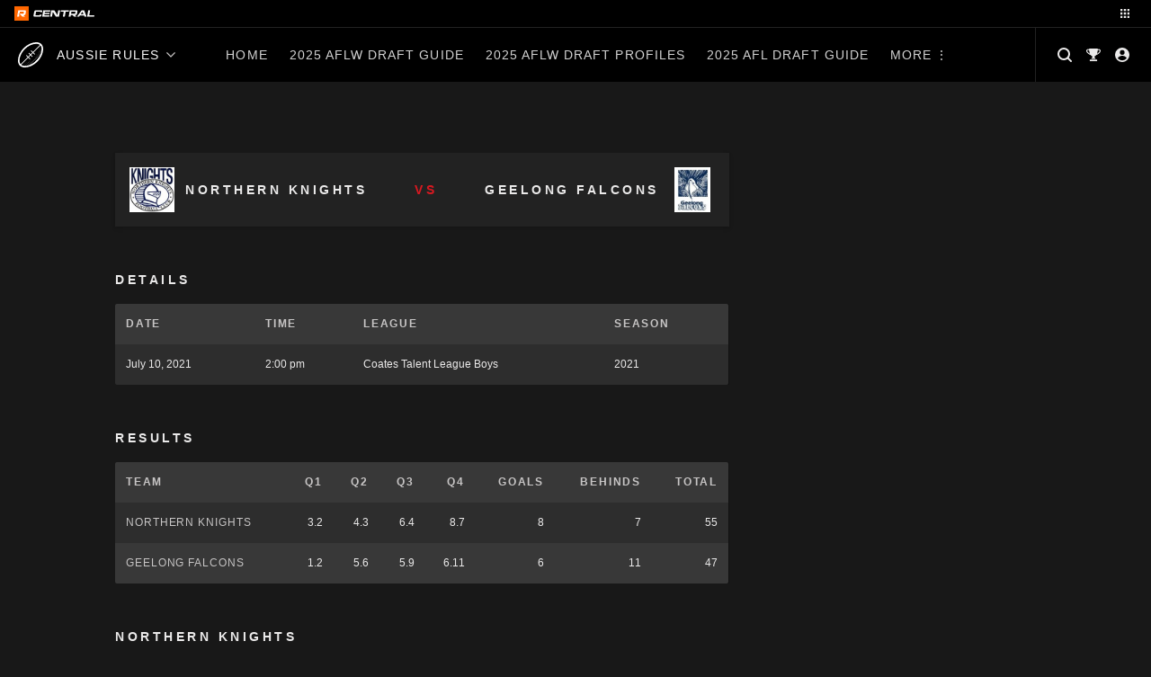

--- FILE ---
content_type: text/html; charset=UTF-8
request_url: https://central.rookieme.com/afl/event/northern-knights-vs-geelong-falcons-3/
body_size: 183817
content:

<!doctype html>
<html lang="en-US" style="--site-accent: #d71921;">
<head><style>img.lazy{min-height:1px}</style><link href="https://cdn.central.rookieme.com/wp-content/plugins/w3-total-cache/pub/js/lazyload.min.js" as="script">
    <meta charset="UTF-8">
    <meta name="viewport" content="width=device-width, initial-scale=1">
    <link rel="profile" href="https://gmpg.org/xfn/11">
    <meta name='robots' content='index, follow, max-image-preview:large, max-snippet:-1, max-video-preview:-1' />
	<style>img:is([sizes="auto" i], [sizes^="auto," i]) { contain-intrinsic-size: 3000px 1500px }</style>
	
	<!-- This site is optimized with the Yoast SEO Premium plugin v25.9 (Yoast SEO v25.9) - https://yoast.com/wordpress/plugins/seo/ -->
	<title>Northern Knights vs Geelong Falcons - Aussie Rules Rookie Me Central</title>
	<link rel="canonical" href="https://central.rookieme.com/afl/event/northern-knights-vs-geelong-falcons-3/" />
	<meta property="og:locale" content="en_US" />
	<meta property="og:type" content="article" />
	<meta property="og:title" content="Northern Knights vs Geelong Falcons" />
	<meta property="og:url" content="https://central.rookieme.com/afl/event/northern-knights-vs-geelong-falcons-3/" />
	<meta property="og:site_name" content="Aussie Rules Rookie Me Central" />
	<meta property="article:modified_time" content="2021-08-20T06:15:55+00:00" />
	<meta name="twitter:card" content="summary_large_image" />
	<script type="application/ld+json" class="yoast-schema-graph">{"@context":"https://schema.org","@graph":[{"@type":"WebPage","@id":"https://central.rookieme.com/afl/event/northern-knights-vs-geelong-falcons-3/","url":"https://central.rookieme.com/afl/event/northern-knights-vs-geelong-falcons-3/","name":"Northern Knights vs Geelong Falcons - Aussie Rules Rookie Me Central","isPartOf":{"@id":"https://central.rookieme.com/afl/#website"},"datePublished":"2021-07-10T04:00:37+00:00","dateModified":"2021-08-20T06:15:55+00:00","breadcrumb":{"@id":"https://central.rookieme.com/afl/event/northern-knights-vs-geelong-falcons-3/#breadcrumb"},"inLanguage":"en-US","potentialAction":[{"@type":"ReadAction","target":["https://central.rookieme.com/afl/event/northern-knights-vs-geelong-falcons-3/"]}]},{"@type":"BreadcrumbList","@id":"https://central.rookieme.com/afl/event/northern-knights-vs-geelong-falcons-3/#breadcrumb","itemListElement":[{"@type":"ListItem","position":1,"name":"Home","item":"https://central.rookieme.com/afl/"},{"@type":"ListItem","position":2,"name":"Northern Knights vs Geelong Falcons"}]},{"@type":"WebSite","@id":"https://central.rookieme.com/afl/#website","url":"https://central.rookieme.com/afl/","name":"Aussie Rules Rookie Me Central","description":"The number one AFL/W Draft news site","publisher":{"@id":"https://central.rookieme.com/afl/#organization"},"potentialAction":[{"@type":"SearchAction","target":{"@type":"EntryPoint","urlTemplate":"https://central.rookieme.com/afl/?s={search_term_string}"},"query-input":{"@type":"PropertyValueSpecification","valueRequired":true,"valueName":"search_term_string"}}],"inLanguage":"en-US"},{"@type":"Organization","@id":"https://central.rookieme.com/afl/#organization","name":"Rookie Me Central","url":"https://central.rookieme.com/afl/","logo":{"@type":"ImageObject","inLanguage":"en-US","@id":"https://central.rookieme.com/afl/#/schema/logo/image/","url":"https://cdn.central.rookieme.com/wp-content/uploads/2021/10/cropped-icon-512.png","contentUrl":"https://cdn.central.rookieme.com/wp-content/uploads/2021/10/cropped-icon-512.png","width":512,"height":512,"caption":"Rookie Me Central"},"image":{"@id":"https://central.rookieme.com/afl/#/schema/logo/image/"}}]}</script>
	<!-- / Yoast SEO Premium plugin. -->


<link rel='dns-prefetch' href='//code.jquery.com' />
<link rel="alternate" type="application/rss+xml" title="Aussie Rules Rookie Me Central &raquo; Feed" href="https://central.rookieme.com/afl/feed/" />
<link rel="alternate" type="application/rss+xml" title="Aussie Rules Rookie Me Central &raquo; Comments Feed" href="https://central.rookieme.com/afl/comments/feed/" />

<link rel="alternate" type="application/rss+xml" title="Podcast Feed:  (MP3 Feed)" href="https://central.rookieme.com/afl/feed/mp3/" />
		<!-- This site uses the Google Analytics by ExactMetrics plugin v8.8.0 - Using Analytics tracking - https://www.exactmetrics.com/ -->
							<script src="//www.googletagmanager.com/gtag/js?id=G-EDBQN0EE2R"  data-cfasync="false" data-wpfc-render="false" async></script>
			<script data-cfasync="false" data-wpfc-render="false">
				var em_version = '8.8.0';
				var em_track_user = true;
				var em_no_track_reason = '';
								var ExactMetricsDefaultLocations = {"page_location":"https:\/\/central.rookieme.com\/afl\/event\/northern-knights-vs-geelong-falcons-3\/"};
								if ( typeof ExactMetricsPrivacyGuardFilter === 'function' ) {
					var ExactMetricsLocations = (typeof ExactMetricsExcludeQuery === 'object') ? ExactMetricsPrivacyGuardFilter( ExactMetricsExcludeQuery ) : ExactMetricsPrivacyGuardFilter( ExactMetricsDefaultLocations );
				} else {
					var ExactMetricsLocations = (typeof ExactMetricsExcludeQuery === 'object') ? ExactMetricsExcludeQuery : ExactMetricsDefaultLocations;
				}

								var disableStrs = [
										'ga-disable-G-EDBQN0EE2R',
									];

				/* Function to detect opted out users */
				function __gtagTrackerIsOptedOut() {
					for (var index = 0; index < disableStrs.length; index++) {
						if (document.cookie.indexOf(disableStrs[index] + '=true') > -1) {
							return true;
						}
					}

					return false;
				}

				/* Disable tracking if the opt-out cookie exists. */
				if (__gtagTrackerIsOptedOut()) {
					for (var index = 0; index < disableStrs.length; index++) {
						window[disableStrs[index]] = true;
					}
				}

				/* Opt-out function */
				function __gtagTrackerOptout() {
					for (var index = 0; index < disableStrs.length; index++) {
						document.cookie = disableStrs[index] + '=true; expires=Thu, 31 Dec 2099 23:59:59 UTC; path=/';
						window[disableStrs[index]] = true;
					}
				}

				if ('undefined' === typeof gaOptout) {
					function gaOptout() {
						__gtagTrackerOptout();
					}
				}
								window.dataLayer = window.dataLayer || [];

				window.ExactMetricsDualTracker = {
					helpers: {},
					trackers: {},
				};
				if (em_track_user) {
					function __gtagDataLayer() {
						dataLayer.push(arguments);
					}

					function __gtagTracker(type, name, parameters) {
						if (!parameters) {
							parameters = {};
						}

						if (parameters.send_to) {
							__gtagDataLayer.apply(null, arguments);
							return;
						}

						if (type === 'event') {
														parameters.send_to = exactmetrics_frontend.v4_id;
							var hookName = name;
							if (typeof parameters['event_category'] !== 'undefined') {
								hookName = parameters['event_category'] + ':' + name;
							}

							if (typeof ExactMetricsDualTracker.trackers[hookName] !== 'undefined') {
								ExactMetricsDualTracker.trackers[hookName](parameters);
							} else {
								__gtagDataLayer('event', name, parameters);
							}
							
						} else {
							__gtagDataLayer.apply(null, arguments);
						}
					}

					__gtagTracker('js', new Date());
					__gtagTracker('set', {
						'developer_id.dNDMyYj': true,
											});
					if ( ExactMetricsLocations.page_location ) {
						__gtagTracker('set', ExactMetricsLocations);
					}
										__gtagTracker('config', 'G-EDBQN0EE2R', {"forceSSL":"true"} );
										window.gtag = __gtagTracker;										(function () {
						/* https://developers.google.com/analytics/devguides/collection/analyticsjs/ */
						/* ga and __gaTracker compatibility shim. */
						var noopfn = function () {
							return null;
						};
						var newtracker = function () {
							return new Tracker();
						};
						var Tracker = function () {
							return null;
						};
						var p = Tracker.prototype;
						p.get = noopfn;
						p.set = noopfn;
						p.send = function () {
							var args = Array.prototype.slice.call(arguments);
							args.unshift('send');
							__gaTracker.apply(null, args);
						};
						var __gaTracker = function () {
							var len = arguments.length;
							if (len === 0) {
								return;
							}
							var f = arguments[len - 1];
							if (typeof f !== 'object' || f === null || typeof f.hitCallback !== 'function') {
								if ('send' === arguments[0]) {
									var hitConverted, hitObject = false, action;
									if ('event' === arguments[1]) {
										if ('undefined' !== typeof arguments[3]) {
											hitObject = {
												'eventAction': arguments[3],
												'eventCategory': arguments[2],
												'eventLabel': arguments[4],
												'value': arguments[5] ? arguments[5] : 1,
											}
										}
									}
									if ('pageview' === arguments[1]) {
										if ('undefined' !== typeof arguments[2]) {
											hitObject = {
												'eventAction': 'page_view',
												'page_path': arguments[2],
											}
										}
									}
									if (typeof arguments[2] === 'object') {
										hitObject = arguments[2];
									}
									if (typeof arguments[5] === 'object') {
										Object.assign(hitObject, arguments[5]);
									}
									if ('undefined' !== typeof arguments[1].hitType) {
										hitObject = arguments[1];
										if ('pageview' === hitObject.hitType) {
											hitObject.eventAction = 'page_view';
										}
									}
									if (hitObject) {
										action = 'timing' === arguments[1].hitType ? 'timing_complete' : hitObject.eventAction;
										hitConverted = mapArgs(hitObject);
										__gtagTracker('event', action, hitConverted);
									}
								}
								return;
							}

							function mapArgs(args) {
								var arg, hit = {};
								var gaMap = {
									'eventCategory': 'event_category',
									'eventAction': 'event_action',
									'eventLabel': 'event_label',
									'eventValue': 'event_value',
									'nonInteraction': 'non_interaction',
									'timingCategory': 'event_category',
									'timingVar': 'name',
									'timingValue': 'value',
									'timingLabel': 'event_label',
									'page': 'page_path',
									'location': 'page_location',
									'title': 'page_title',
									'referrer' : 'page_referrer',
								};
								for (arg in args) {
																		if (!(!args.hasOwnProperty(arg) || !gaMap.hasOwnProperty(arg))) {
										hit[gaMap[arg]] = args[arg];
									} else {
										hit[arg] = args[arg];
									}
								}
								return hit;
							}

							try {
								f.hitCallback();
							} catch (ex) {
							}
						};
						__gaTracker.create = newtracker;
						__gaTracker.getByName = newtracker;
						__gaTracker.getAll = function () {
							return [];
						};
						__gaTracker.remove = noopfn;
						__gaTracker.loaded = true;
						window['__gaTracker'] = __gaTracker;
					})();
									} else {
										console.log("");
					(function () {
						function __gtagTracker() {
							return null;
						}

						window['__gtagTracker'] = __gtagTracker;
						window['gtag'] = __gtagTracker;
					})();
									}
			</script>
			
							<!-- / Google Analytics by ExactMetrics -->
		<script>
window._wpemojiSettings = {"baseUrl":"https:\/\/s.w.org\/images\/core\/emoji\/16.0.1\/72x72\/","ext":".png","svgUrl":"https:\/\/s.w.org\/images\/core\/emoji\/16.0.1\/svg\/","svgExt":".svg","source":{"concatemoji":"https:\/\/central.rookieme.com\/afl\/wp-includes\/js\/wp-emoji-release.min.js?ver=6.8.2"}};
/*! This file is auto-generated */
!function(s,n){var o,i,e;function c(e){try{var t={supportTests:e,timestamp:(new Date).valueOf()};sessionStorage.setItem(o,JSON.stringify(t))}catch(e){}}function p(e,t,n){e.clearRect(0,0,e.canvas.width,e.canvas.height),e.fillText(t,0,0);var t=new Uint32Array(e.getImageData(0,0,e.canvas.width,e.canvas.height).data),a=(e.clearRect(0,0,e.canvas.width,e.canvas.height),e.fillText(n,0,0),new Uint32Array(e.getImageData(0,0,e.canvas.width,e.canvas.height).data));return t.every(function(e,t){return e===a[t]})}function u(e,t){e.clearRect(0,0,e.canvas.width,e.canvas.height),e.fillText(t,0,0);for(var n=e.getImageData(16,16,1,1),a=0;a<n.data.length;a++)if(0!==n.data[a])return!1;return!0}function f(e,t,n,a){switch(t){case"flag":return n(e,"\ud83c\udff3\ufe0f\u200d\u26a7\ufe0f","\ud83c\udff3\ufe0f\u200b\u26a7\ufe0f")?!1:!n(e,"\ud83c\udde8\ud83c\uddf6","\ud83c\udde8\u200b\ud83c\uddf6")&&!n(e,"\ud83c\udff4\udb40\udc67\udb40\udc62\udb40\udc65\udb40\udc6e\udb40\udc67\udb40\udc7f","\ud83c\udff4\u200b\udb40\udc67\u200b\udb40\udc62\u200b\udb40\udc65\u200b\udb40\udc6e\u200b\udb40\udc67\u200b\udb40\udc7f");case"emoji":return!a(e,"\ud83e\udedf")}return!1}function g(e,t,n,a){var r="undefined"!=typeof WorkerGlobalScope&&self instanceof WorkerGlobalScope?new OffscreenCanvas(300,150):s.createElement("canvas"),o=r.getContext("2d",{willReadFrequently:!0}),i=(o.textBaseline="top",o.font="600 32px Arial",{});return e.forEach(function(e){i[e]=t(o,e,n,a)}),i}function t(e){var t=s.createElement("script");t.src=e,t.defer=!0,s.head.appendChild(t)}"undefined"!=typeof Promise&&(o="wpEmojiSettingsSupports",i=["flag","emoji"],n.supports={everything:!0,everythingExceptFlag:!0},e=new Promise(function(e){s.addEventListener("DOMContentLoaded",e,{once:!0})}),new Promise(function(t){var n=function(){try{var e=JSON.parse(sessionStorage.getItem(o));if("object"==typeof e&&"number"==typeof e.timestamp&&(new Date).valueOf()<e.timestamp+604800&&"object"==typeof e.supportTests)return e.supportTests}catch(e){}return null}();if(!n){if("undefined"!=typeof Worker&&"undefined"!=typeof OffscreenCanvas&&"undefined"!=typeof URL&&URL.createObjectURL&&"undefined"!=typeof Blob)try{var e="postMessage("+g.toString()+"("+[JSON.stringify(i),f.toString(),p.toString(),u.toString()].join(",")+"));",a=new Blob([e],{type:"text/javascript"}),r=new Worker(URL.createObjectURL(a),{name:"wpTestEmojiSupports"});return void(r.onmessage=function(e){c(n=e.data),r.terminate(),t(n)})}catch(e){}c(n=g(i,f,p,u))}t(n)}).then(function(e){for(var t in e)n.supports[t]=e[t],n.supports.everything=n.supports.everything&&n.supports[t],"flag"!==t&&(n.supports.everythingExceptFlag=n.supports.everythingExceptFlag&&n.supports[t]);n.supports.everythingExceptFlag=n.supports.everythingExceptFlag&&!n.supports.flag,n.DOMReady=!1,n.readyCallback=function(){n.DOMReady=!0}}).then(function(){return e}).then(function(){var e;n.supports.everything||(n.readyCallback(),(e=n.source||{}).concatemoji?t(e.concatemoji):e.wpemoji&&e.twemoji&&(t(e.twemoji),t(e.wpemoji)))}))}((window,document),window._wpemojiSettings);
</script>
<link rel='stylesheet' id='podlove-frontend-css-css' href='https://cdn.central.rookieme.com/wp-content/plugins/podlove-podcasting-plugin-for-wordpress/css/frontend.css?ver=1.0' media='all' />
<link rel='stylesheet' id='podlove-admin-font-css' href='https://cdn.central.rookieme.com/wp-content/plugins/podlove-podcasting-plugin-for-wordpress/css/admin-font.css?ver=4.2.7' media='all' />
<style id='wp-emoji-styles-inline-css'>

	img.wp-smiley, img.emoji {
		display: inline !important;
		border: none !important;
		box-shadow: none !important;
		height: 1em !important;
		width: 1em !important;
		margin: 0 0.07em !important;
		vertical-align: -0.1em !important;
		background: none !important;
		padding: 0 !important;
	}
</style>
<link rel='stylesheet' id='wp-block-library-css' href='https://cdn.central.rookieme.com/wp-includes/css/dist/block-library/style.min.css?ver=6.8.2' media='all' />
<style id='classic-theme-styles-inline-css'>
/*! This file is auto-generated */
.wp-block-button__link{color:#fff;background-color:#32373c;border-radius:9999px;box-shadow:none;text-decoration:none;padding:calc(.667em + 2px) calc(1.333em + 2px);font-size:1.125em}.wp-block-file__button{background:#32373c;color:#fff;text-decoration:none}
</style>
<link rel='stylesheet' id='dcblock-cgb-style-css-css' href='https://cdn.central.rookieme.com/wp-content/plugins/draft-central-block/dist/blocks.style.build.css?ver=1758720334' media='all' />
<style id='global-styles-inline-css'>
:root{--wp--preset--aspect-ratio--square: 1;--wp--preset--aspect-ratio--4-3: 4/3;--wp--preset--aspect-ratio--3-4: 3/4;--wp--preset--aspect-ratio--3-2: 3/2;--wp--preset--aspect-ratio--2-3: 2/3;--wp--preset--aspect-ratio--16-9: 16/9;--wp--preset--aspect-ratio--9-16: 9/16;--wp--preset--color--black: #000000;--wp--preset--color--cyan-bluish-gray: #abb8c3;--wp--preset--color--white: #ffffff;--wp--preset--color--pale-pink: #f78da7;--wp--preset--color--vivid-red: #cf2e2e;--wp--preset--color--luminous-vivid-orange: #ff6900;--wp--preset--color--luminous-vivid-amber: #fcb900;--wp--preset--color--light-green-cyan: #7bdcb5;--wp--preset--color--vivid-green-cyan: #00d084;--wp--preset--color--pale-cyan-blue: #8ed1fc;--wp--preset--color--vivid-cyan-blue: #0693e3;--wp--preset--color--vivid-purple: #9b51e0;--wp--preset--gradient--vivid-cyan-blue-to-vivid-purple: linear-gradient(135deg,rgba(6,147,227,1) 0%,rgb(155,81,224) 100%);--wp--preset--gradient--light-green-cyan-to-vivid-green-cyan: linear-gradient(135deg,rgb(122,220,180) 0%,rgb(0,208,130) 100%);--wp--preset--gradient--luminous-vivid-amber-to-luminous-vivid-orange: linear-gradient(135deg,rgba(252,185,0,1) 0%,rgba(255,105,0,1) 100%);--wp--preset--gradient--luminous-vivid-orange-to-vivid-red: linear-gradient(135deg,rgba(255,105,0,1) 0%,rgb(207,46,46) 100%);--wp--preset--gradient--very-light-gray-to-cyan-bluish-gray: linear-gradient(135deg,rgb(238,238,238) 0%,rgb(169,184,195) 100%);--wp--preset--gradient--cool-to-warm-spectrum: linear-gradient(135deg,rgb(74,234,220) 0%,rgb(151,120,209) 20%,rgb(207,42,186) 40%,rgb(238,44,130) 60%,rgb(251,105,98) 80%,rgb(254,248,76) 100%);--wp--preset--gradient--blush-light-purple: linear-gradient(135deg,rgb(255,206,236) 0%,rgb(152,150,240) 100%);--wp--preset--gradient--blush-bordeaux: linear-gradient(135deg,rgb(254,205,165) 0%,rgb(254,45,45) 50%,rgb(107,0,62) 100%);--wp--preset--gradient--luminous-dusk: linear-gradient(135deg,rgb(255,203,112) 0%,rgb(199,81,192) 50%,rgb(65,88,208) 100%);--wp--preset--gradient--pale-ocean: linear-gradient(135deg,rgb(255,245,203) 0%,rgb(182,227,212) 50%,rgb(51,167,181) 100%);--wp--preset--gradient--electric-grass: linear-gradient(135deg,rgb(202,248,128) 0%,rgb(113,206,126) 100%);--wp--preset--gradient--midnight: linear-gradient(135deg,rgb(2,3,129) 0%,rgb(40,116,252) 100%);--wp--preset--font-size--small: 13px;--wp--preset--font-size--medium: 20px;--wp--preset--font-size--large: 36px;--wp--preset--font-size--x-large: 42px;--wp--preset--spacing--20: 0.44rem;--wp--preset--spacing--30: 0.67rem;--wp--preset--spacing--40: 1rem;--wp--preset--spacing--50: 1.5rem;--wp--preset--spacing--60: 2.25rem;--wp--preset--spacing--70: 3.38rem;--wp--preset--spacing--80: 5.06rem;--wp--preset--shadow--natural: 6px 6px 9px rgba(0, 0, 0, 0.2);--wp--preset--shadow--deep: 12px 12px 50px rgba(0, 0, 0, 0.4);--wp--preset--shadow--sharp: 6px 6px 0px rgba(0, 0, 0, 0.2);--wp--preset--shadow--outlined: 6px 6px 0px -3px rgba(255, 255, 255, 1), 6px 6px rgba(0, 0, 0, 1);--wp--preset--shadow--crisp: 6px 6px 0px rgba(0, 0, 0, 1);}:where(.is-layout-flex){gap: 0.5em;}:where(.is-layout-grid){gap: 0.5em;}body .is-layout-flex{display: flex;}.is-layout-flex{flex-wrap: wrap;align-items: center;}.is-layout-flex > :is(*, div){margin: 0;}body .is-layout-grid{display: grid;}.is-layout-grid > :is(*, div){margin: 0;}:where(.wp-block-columns.is-layout-flex){gap: 2em;}:where(.wp-block-columns.is-layout-grid){gap: 2em;}:where(.wp-block-post-template.is-layout-flex){gap: 1.25em;}:where(.wp-block-post-template.is-layout-grid){gap: 1.25em;}.has-black-color{color: var(--wp--preset--color--black) !important;}.has-cyan-bluish-gray-color{color: var(--wp--preset--color--cyan-bluish-gray) !important;}.has-white-color{color: var(--wp--preset--color--white) !important;}.has-pale-pink-color{color: var(--wp--preset--color--pale-pink) !important;}.has-vivid-red-color{color: var(--wp--preset--color--vivid-red) !important;}.has-luminous-vivid-orange-color{color: var(--wp--preset--color--luminous-vivid-orange) !important;}.has-luminous-vivid-amber-color{color: var(--wp--preset--color--luminous-vivid-amber) !important;}.has-light-green-cyan-color{color: var(--wp--preset--color--light-green-cyan) !important;}.has-vivid-green-cyan-color{color: var(--wp--preset--color--vivid-green-cyan) !important;}.has-pale-cyan-blue-color{color: var(--wp--preset--color--pale-cyan-blue) !important;}.has-vivid-cyan-blue-color{color: var(--wp--preset--color--vivid-cyan-blue) !important;}.has-vivid-purple-color{color: var(--wp--preset--color--vivid-purple) !important;}.has-black-background-color{background-color: var(--wp--preset--color--black) !important;}.has-cyan-bluish-gray-background-color{background-color: var(--wp--preset--color--cyan-bluish-gray) !important;}.has-white-background-color{background-color: var(--wp--preset--color--white) !important;}.has-pale-pink-background-color{background-color: var(--wp--preset--color--pale-pink) !important;}.has-vivid-red-background-color{background-color: var(--wp--preset--color--vivid-red) !important;}.has-luminous-vivid-orange-background-color{background-color: var(--wp--preset--color--luminous-vivid-orange) !important;}.has-luminous-vivid-amber-background-color{background-color: var(--wp--preset--color--luminous-vivid-amber) !important;}.has-light-green-cyan-background-color{background-color: var(--wp--preset--color--light-green-cyan) !important;}.has-vivid-green-cyan-background-color{background-color: var(--wp--preset--color--vivid-green-cyan) !important;}.has-pale-cyan-blue-background-color{background-color: var(--wp--preset--color--pale-cyan-blue) !important;}.has-vivid-cyan-blue-background-color{background-color: var(--wp--preset--color--vivid-cyan-blue) !important;}.has-vivid-purple-background-color{background-color: var(--wp--preset--color--vivid-purple) !important;}.has-black-border-color{border-color: var(--wp--preset--color--black) !important;}.has-cyan-bluish-gray-border-color{border-color: var(--wp--preset--color--cyan-bluish-gray) !important;}.has-white-border-color{border-color: var(--wp--preset--color--white) !important;}.has-pale-pink-border-color{border-color: var(--wp--preset--color--pale-pink) !important;}.has-vivid-red-border-color{border-color: var(--wp--preset--color--vivid-red) !important;}.has-luminous-vivid-orange-border-color{border-color: var(--wp--preset--color--luminous-vivid-orange) !important;}.has-luminous-vivid-amber-border-color{border-color: var(--wp--preset--color--luminous-vivid-amber) !important;}.has-light-green-cyan-border-color{border-color: var(--wp--preset--color--light-green-cyan) !important;}.has-vivid-green-cyan-border-color{border-color: var(--wp--preset--color--vivid-green-cyan) !important;}.has-pale-cyan-blue-border-color{border-color: var(--wp--preset--color--pale-cyan-blue) !important;}.has-vivid-cyan-blue-border-color{border-color: var(--wp--preset--color--vivid-cyan-blue) !important;}.has-vivid-purple-border-color{border-color: var(--wp--preset--color--vivid-purple) !important;}.has-vivid-cyan-blue-to-vivid-purple-gradient-background{background: var(--wp--preset--gradient--vivid-cyan-blue-to-vivid-purple) !important;}.has-light-green-cyan-to-vivid-green-cyan-gradient-background{background: var(--wp--preset--gradient--light-green-cyan-to-vivid-green-cyan) !important;}.has-luminous-vivid-amber-to-luminous-vivid-orange-gradient-background{background: var(--wp--preset--gradient--luminous-vivid-amber-to-luminous-vivid-orange) !important;}.has-luminous-vivid-orange-to-vivid-red-gradient-background{background: var(--wp--preset--gradient--luminous-vivid-orange-to-vivid-red) !important;}.has-very-light-gray-to-cyan-bluish-gray-gradient-background{background: var(--wp--preset--gradient--very-light-gray-to-cyan-bluish-gray) !important;}.has-cool-to-warm-spectrum-gradient-background{background: var(--wp--preset--gradient--cool-to-warm-spectrum) !important;}.has-blush-light-purple-gradient-background{background: var(--wp--preset--gradient--blush-light-purple) !important;}.has-blush-bordeaux-gradient-background{background: var(--wp--preset--gradient--blush-bordeaux) !important;}.has-luminous-dusk-gradient-background{background: var(--wp--preset--gradient--luminous-dusk) !important;}.has-pale-ocean-gradient-background{background: var(--wp--preset--gradient--pale-ocean) !important;}.has-electric-grass-gradient-background{background: var(--wp--preset--gradient--electric-grass) !important;}.has-midnight-gradient-background{background: var(--wp--preset--gradient--midnight) !important;}.has-small-font-size{font-size: var(--wp--preset--font-size--small) !important;}.has-medium-font-size{font-size: var(--wp--preset--font-size--medium) !important;}.has-large-font-size{font-size: var(--wp--preset--font-size--large) !important;}.has-x-large-font-size{font-size: var(--wp--preset--font-size--x-large) !important;}
:where(.wp-block-post-template.is-layout-flex){gap: 1.25em;}:where(.wp-block-post-template.is-layout-grid){gap: 1.25em;}
:where(.wp-block-columns.is-layout-flex){gap: 2em;}:where(.wp-block-columns.is-layout-grid){gap: 2em;}
:root :where(.wp-block-pullquote){font-size: 1.5em;line-height: 1.6;}
</style>
<link rel='stylesheet' id='ap_plugin_main_stylesheet-css' href='https://cdn.central.rookieme.com/wp-content/plugins/ap-plugin-scripteo/frontend/css/asset/style.css?ver=6.8.2' media='all' />
<link rel='stylesheet' id='ap_plugin_user_panel-css' href='https://cdn.central.rookieme.com/wp-content/plugins/ap-plugin-scripteo/frontend/css/asset/user-panel.css?ver=6.8.2' media='all' />
<link rel='stylesheet' id='ap_plugin_template_stylesheet-css' href='https://cdn.central.rookieme.com/wp-content/plugins/ap-plugin-scripteo/frontend/css/all.css?ver=6.8.2' media='all' />
<link rel='stylesheet' id='ap_plugin_animate_stylesheet-css' href='https://cdn.central.rookieme.com/wp-content/plugins/ap-plugin-scripteo/frontend/css/asset/animate.css?ver=6.8.2' media='all' />
<link rel='stylesheet' id='ap_plugin_chart_stylesheet-css' href='https://cdn.central.rookieme.com/wp-content/plugins/ap-plugin-scripteo/frontend/css/asset/chart.css?ver=6.8.2' media='all' />
<link rel='stylesheet' id='ap_plugin_carousel_stylesheet-css' href='https://cdn.central.rookieme.com/wp-content/plugins/ap-plugin-scripteo/frontend/css/asset/bsa.carousel.css?ver=6.8.2' media='all' />
<link rel='stylesheet' id='ap_plugin_materialize_stylesheet-css' href='https://cdn.central.rookieme.com/wp-content/plugins/ap-plugin-scripteo/frontend/css/asset/material-design.css?ver=6.8.2' media='all' />
<link rel='stylesheet' id='dashicons-css' href='https://cdn.central.rookieme.com/wp-includes/css/dashicons.min.css?ver=6.8.2' media='all' />
<link rel='stylesheet' id='sportspress-general-css' href='https://cdn.central.rookieme.com/wp-content/plugins/sportspress-pro/includes/sportspress/assets/css/sportspress.css?ver=2.7.8' media='all' />
<link rel='stylesheet' id='sportspress-icons-css' href='https://cdn.central.rookieme.com/wp-content/plugins/sportspress-pro/includes/sportspress/assets/css/icons.css?ver=2.7' media='all' />
<link rel='stylesheet' id='sportspress-event-statistics-css' href='https://cdn.central.rookieme.com/wp-content/plugins/sportspress-pro/includes/sportspress-match-stats/css/sportspress-match-stats.css?ver=2.2' media='all' />
<link rel='stylesheet' id='sportspress-results-matrix-css' href='https://cdn.central.rookieme.com/wp-content/plugins/sportspress-pro/includes/sportspress-results-matrix/css/sportspress-results-matrix.css?ver=2.6.9' media='all' />
<link rel='stylesheet' id='sportspress-scoreboard-css' href='https://cdn.central.rookieme.com/wp-content/plugins/sportspress-pro/includes/sportspress-scoreboard/css/sportspress-scoreboard.css?ver=2.6.11' media='all' />
<link rel='stylesheet' id='sportspress-scoreboard-ltr-css' href='https://cdn.central.rookieme.com/wp-content/plugins/sportspress-pro/includes/sportspress-scoreboard/css/sportspress-scoreboard-ltr.css?ver=2.6.11' media='all' />
<link rel='stylesheet' id='sportspress-sponsors-css' href='https://cdn.central.rookieme.com/wp-content/plugins/sportspress-pro/includes/sportspress-sponsors/css/sportspress-sponsors.css?ver=2.6.15' media='all' />
<link rel='stylesheet' id='sportspress-timelines-css' href='https://cdn.central.rookieme.com/wp-content/plugins/sportspress-pro/includes/sportspress-timelines/css/sportspress-timelines.css?ver=2.6' media='all' />
<link rel='stylesheet' id='sportspress-tournaments-css' href='https://cdn.central.rookieme.com/wp-content/plugins/sportspress-pro/includes/sportspress-tournaments/css/sportspress-tournaments.css?ver=2.6.21' media='all' />
<link rel='stylesheet' id='sportspress-tournaments-ltr-css' href='https://cdn.central.rookieme.com/wp-content/plugins/sportspress-pro/includes/sportspress-tournaments/css/sportspress-tournaments-ltr.css?ver=2.6.21' media='all' />
<link rel='stylesheet' id='jquery-bracket-css' href='https://cdn.central.rookieme.com/wp-content/plugins/sportspress-pro/includes/sportspress-tournaments/css/jquery.bracket.min.css?ver=0.11.0' media='all' />
<link rel='stylesheet' id='sportspress-twitter-css' href='https://cdn.central.rookieme.com/wp-content/plugins/sportspress-pro/includes/sportspress-twitter/css/sportspress-twitter.css?ver=2.1.2' media='all' />
<link rel='stylesheet' id='sportspress-user-scores-css' href='https://cdn.central.rookieme.com/wp-content/plugins/sportspress-pro/includes/sportspress-user-scores/css/sportspress-user-scores.css?ver=2.3' media='all' />
<link rel='stylesheet' id='draft-central-style-css' href='https://cdn.central.rookieme.com/wp-content/themes/draft-central/dist/css/main.min.css?ver=1758720336' media='all' />
<style type="text/css"></style><script src="https://cdn.central.rookieme.com/wp-content/plugins/google-analytics-dashboard-for-wp/assets/js/frontend-gtag.min.js?ver=8.8.0" id="exactmetrics-frontend-script-js" async data-wp-strategy="async"></script>
<script data-cfasync="false" data-wpfc-render="false" id='exactmetrics-frontend-script-js-extra'>var exactmetrics_frontend = {"js_events_tracking":"true","download_extensions":"zip,mp3,mpeg,pdf,docx,pptx,xlsx,rar","inbound_paths":"[{\"path\":\"\\\/afl\\\/promulgate-redirect\\\/\",\"label\":\"affiliate\"},{\"path\":\"\\\/promulgate-redirect\\\/\",\"label\":\"affiliate\"}]","home_url":"https:\/\/central.rookieme.com\/afl","hash_tracking":"false","v4_id":"G-EDBQN0EE2R"};</script>
<script src="https://cdn.central.rookieme.com/wp-includes/js/jquery/jquery.min.js?ver=3.7.1" id="jquery-core-js"></script>
<script src="https://cdn.central.rookieme.com/wp-includes/js/jquery/jquery-migrate.min.js?ver=3.4.1" id="jquery-migrate-js"></script>
<script id="thickbox-js-extra">
var thickboxL10n = {"next":"Next >","prev":"< Prev","image":"Image","of":"of","close":"Close","noiframes":"This feature requires inline frames. You have iframes disabled or your browser does not support them.","loadingAnimation":"https:\/\/central.rookieme.com\/afl\/wp-includes\/js\/thickbox\/loadingAnimation.gif"};
</script>
<script src="https://cdn.central.rookieme.com/wp-includes/js/thickbox/thickbox.js?ver=3.1-20121105" id="thickbox-js"></script>
<script src="https://cdn.central.rookieme.com/wp-includes/js/underscore.min.js?ver=1.13.7" id="underscore-js"></script>
<script src="https://cdn.central.rookieme.com/wp-includes/js/shortcode.min.js?ver=6.8.2" id="shortcode-js"></script>
<script src="https://central.rookieme.com/afl/wp-admin/js/media-upload.min.js?ver=6.8.2" id="media-upload-js"></script>
<script id="ap_plugin_js_script-js-extra">
var bsa_object = {"ajax_url":"https:\/\/central.rookieme.com\/afl\/wp-admin\/admin-ajax.php"};
</script>
<script src="https://cdn.central.rookieme.com/wp-content/plugins/ap-plugin-scripteo/frontend/js/script.js?ver=6.8.2" id="ap_plugin_js_script-js"></script>
<script src="https://cdn.central.rookieme.com/wp-content/plugins/ap-plugin-scripteo/frontend/js/chart.js?ver=6.8.2" id="ap_plugin_chart_js_script-js"></script>
<script src="https://cdn.central.rookieme.com/wp-content/plugins/ap-plugin-scripteo/frontend/js/jquery.simplyscroll.js?ver=6.8.2" id="ap_plugin_simply_scroll_js_script-js"></script>
<script src="https://cdn.central.rookieme.com/wp-content/plugins/sportspress-pro/includes/sportspress-facebook/js/sportspress-facebook-sdk.js?ver=2.11" id="sportspress-facebook-sdk-js"></script>
<script src="https://cdn.central.rookieme.com/wp-content/plugins/sportspress-pro/includes/sportspress-tournaments/js/jquery.bracket.min.js?ver=0.11.0" id="jquery-bracket-js"></script>
<link rel="https://api.w.org/" href="https://central.rookieme.com/afl/wp-json/" /><link rel="alternate" title="JSON" type="application/json" href="https://central.rookieme.com/afl/wp-json/wp/v2/events/85438" /><link rel="EditURI" type="application/rsd+xml" title="RSD" href="https://central.rookieme.com/afl/xmlrpc.php?rsd" />
<meta name="generator" content="WordPress 6.8.2" />
<meta name="generator" content="SportsPress 2.7.8" />
<meta name="generator" content="SportsPress Pro 2.7.8" />
<link rel='shortlink' href='https://central.rookieme.com/afl/?p=85438' />
<link rel="alternate" title="oEmbed (JSON)" type="application/json+oembed" href="https://central.rookieme.com/afl/wp-json/oembed/1.0/embed?url=https%3A%2F%2Fcentral.rookieme.com%2Fafl%2Fevent%2Fnorthern-knights-vs-geelong-falcons-3%2F" />
<link rel="alternate" title="oEmbed (XML)" type="text/xml+oembed" href="https://central.rookieme.com/afl/wp-json/oembed/1.0/embed?url=https%3A%2F%2Fcentral.rookieme.com%2Fafl%2Fevent%2Fnorthern-knights-vs-geelong-falcons-3%2F&#038;format=xml" />
<style>
	/* Custom BSA_PRO Styles */

	/* fonts */

	/* form */
	.bsaProOrderingForm {   }
	.bsaProInput input,
	.bsaProInput input[type='file'],
	.bsaProSelectSpace select,
	.bsaProInputsRight .bsaInputInner,
	.bsaProInputsRight .bsaInputInner label {   }
	.bsaProPrice  {  }
	.bsaProDiscount  {   }
	.bsaProOrderingForm .bsaProSubmit,
	.bsaProOrderingForm .bsaProSubmit:hover,
	.bsaProOrderingForm .bsaProSubmit:active {   }

	/* alerts */
	.bsaProAlert,
	.bsaProAlert > a,
	.bsaProAlert > a:hover,
	.bsaProAlert > a:focus {  }
	.bsaProAlertSuccess {  }
	.bsaProAlertFailed {  }

	/* stats */
	.bsaStatsWrapper .ct-chart .ct-series.ct-series-b .ct-bar,
	.bsaStatsWrapper .ct-chart .ct-series.ct-series-b .ct-line,
	.bsaStatsWrapper .ct-chart .ct-series.ct-series-b .ct-point,
	.bsaStatsWrapper .ct-chart .ct-series.ct-series-b .ct-slice.ct-donut { stroke: #673AB7 !important; }

	.bsaStatsWrapper  .ct-chart .ct-series.ct-series-a .ct-bar,
	.bsaStatsWrapper .ct-chart .ct-series.ct-series-a .ct-line,
	.bsaStatsWrapper .ct-chart .ct-series.ct-series-a .ct-point,
	.bsaStatsWrapper .ct-chart .ct-series.ct-series-a .ct-slice.ct-donut { stroke: #FBCD39 !important; }

	/* Custom CSS */
	</style>		<style type="text/css">
					.site-title,
			.site-description {
				position: absolute;
				clip: rect(1px, 1px, 1px, 1px);
				}
					</style>
		<link rel="icon" href="https://cdn.central.rookieme.com/wp-content/uploads/2021/10/cropped-icon-512-32x32.png" sizes="32x32" />
<link rel="icon" href="https://cdn.central.rookieme.com/wp-content/uploads/2021/10/cropped-icon-512-192x192.png" sizes="192x192" />
<link rel="apple-touch-icon" href="https://cdn.central.rookieme.com/wp-content/uploads/2021/10/cropped-icon-512-180x180.png" />
<meta name="msapplication-TileImage" content="https://cdn.central.rookieme.com/wp-content/uploads/2021/10/cropped-icon-512-270x270.png" />
		<style id="wp-custom-css">
			
/* unsure if following any longer required */
.container .blog-card_wrap.has-feat-card .is-featured-post:first-of-type .card.is-featured .clickable-layer {
	z-index: 6;
}

.is-hidden-till-tablet {
	display: none;
}

@media (min-width: 890px) {
	.is-hidden-till-tablet {
		display: block;
	}
}

.image-without-margin {
	margin: 0;
}
/* end of unsure existence */
/* temp fix for default page template */
.page.page-template-default article.has-post-thumbnail .post-thumbnail,
.page.page-template-default article.has-post-thumbnail .post-thumbnail img {
	max-height: 600px;
	object-fit: cover;
}

/* featured image size fix - tablet */
@media (max-width: 1024px) {
	.page.page-template-default article.has-post-thumbnail .post-thumbnail,
.page.page-template-default article.has-post-thumbnail .post-thumbnail img {
	max-height: 450px;
	}
}
/* featured image size fix - mobile large */
@media (max-width: 769px) {
	.page.page-template-default article.has-post-thumbnail .post-thumbnail,
.page.page-template-default article.has-post-thumbnail .post-thumbnail img {
	max-height: 350px;
	}
}
/* featured image size fix - mobile */
@media (max-width: 550px) {
	.page.page-template-default article.has-post-thumbnail .post-thumbnail,
.page.page-template-default article.has-post-thumbnail .post-thumbnail img {
	max-height: 250px;
	}
}

table {
	font-family: Roboto,Barlow,BlinkMacSystemFont,-apple-system,Segoe UI,Oxygen,Ubuntu,Cantarell,Fira Sans,Droid Sans,Helvetica Neue,Helvetica,Arial,sans-serif;
	color: var(--text-color);
}

/** draft guide - hs form - temp **/
/* form - wrapper */
.card > .hbspt-form
{ 
	margin-top: 0;
}
/* radio button - wrapper */
.card > .hbspt-form ul.inputs-list.multi-container
{ 
	display: flex;
}
/* radio button - single */
.card > .hbspt-form ul.inputs-list.multi-container label.hs-form-radio-display
{ 
	position: relative;
	display: inline-flex; 
	margin: 0;
	padding-left: 1.5rem;
	line-height: 1;
}
/* radio button - single input */
.card > .hbspt-form ul.inputs-list.multi-container label.hs-form-radio-display input[type='radio']
{ 
	position: absolute;
	top: 50%;
	left: 0;
	transform: translate(0, -50%);
	height: 1rem;
	width: 1rem;
	padding-left: 1.5rem;
	box-shadow: none;
	accent-color: var(--site-accent);
	border-radius: 4px;
}
/* radio button - all but first */
.card > .hbspt-form ul.inputs-list.multi-container li:nth-of-type(2n) label.hs-form-radio-display
{
	margin-left: 1.5rem;
}

#tab-section_player-profile iframe {
  width: 100%;
  aspect-ratio: 16 / 9;
  height: auto;
  border: 0;
}






		</style>
		        <style>
        :root {
            --site-accent: #d71921;
            --site-accent-transparent: rgba(215, 25, 33, 0.25);
            --site-accent-dark: #971218;
            --site-accent-light: #e35e64;
        }
    </style>
    </head>

<body class="wp-singular sp_event-template-default single single-sp_event postid-85438 wp-theme-draft-central sportspress sportspress-page sp-has-venue sp-has-results sp-performance-sections--1 no-sidebar preload rmc-theme">
<div id="page" class="site">
    <header id="masthead" class="site-header">

        <!-- parent navigation -->
                    <div class="navbar parent-nav is-theme-dark">
                <div class="navbar-group navbar-group-left">
                    <div class="navbar-brand">
                        <a href="https://central.rookieme.com/">
                            <svg xmlns="http://www.w3.org/2000/svg" viewBox="0 0 538.58 96.38"><path d="M96.5 96.38H0V0h96.5z" fill="#ff6700"/><path d="M77.81 34.8l-2.94 16.77a10 10 0 01-9.44 8h-4.67l10.92 10H54.47L34.79 49.94h24.88a3.34 3.34 0 003.16-2.69l1.45-8.16a2.18 2.18 0 00-2.2-2.67h-24.9l-2.39 13.52h-8.5l7.22 7.22-.42 2.42-1.76 10H18.57l7.56-42.82H71.2a6.54 6.54 0 016.61 8.04z" fill="#fff"/><path d="M452.7 26.68h16.83l16.55 42.78H472l-3-7.64h-28.23l-5.66 7.64h-14.06zm12.13 26.23l-6.4-16.18-12 16.18zM242 26.69l-1.7 9.63h-34.67l-1.31 7.43H237l-1.49 8.47h-32.69l-1.34 7.62h34.71l-1.7 9.63H187l7.56-42.78zm5.84 0h21.26l20.17 32.52 5.75-32.54h12.78l-7.55 42.8H278.6l-19.84-32.21-5.68 32.2h-12.75zM128.8 61.16L133.42 35a10.35 10.35 0 019.79-8.31h37.42a6.69 6.69 0 016.76 8.19l-.86 4.85h-12.74l.13-.72a2.19 2.19 0 00-2.21-2.68h-23.09a3.33 3.33 0 00-3.15 2.67l-3.21 18.19a2.18 2.18 0 002.21 2.67h23.09a3.32 3.32 0 003.15-2.67l.13-.72h12.74l-.83 4.7a10.36 10.36 0 01-9.75 8.3h-37.3a6.79 6.79 0 01-6.9-8.31zm203.38-24.83h-20.61l1.69-9.62h53.95l-1.7 9.61H345l-5.85 33.17h-12.83zM497 26.71h12.71l-5.87 33.09h34.74l-1.71 9.69h-47.46zm-79 42.78h-16l-10.8-10.8h-11.35L378 69.47h-12.79l7.55-42.78h45a6.54 6.54 0 016.6 8l-2.8 16a10 10 0 01-9.43 8h-4.7zm-11.58-20.44a3.34 3.34 0 003.16-2.68l1.3-7.38a2.17 2.17 0 00-2.19-2.66H383.8l-2.24 12.72z" fill="currentColor"/></svg>                        </a>
                    </div>
                </div>
                <div class="navbar-group navbar-group-right">
                    <div class="js-dropdown dropdown products-menu">
                        <button class="btn btn-minimal btn-is-sml btn-icon-only">
                            <span class="icon btn-icon">
                                <svg xmlns="http://www.w3.org/2000/svg" viewBox="0 0 16 16"><path d="M0 9.85h3.69v-3.7H0zm0-6.16h3.69V0H0zM0 16h3.69v-3.69H0zm6.15 0h3.7v-3.69h-3.7zm6.16-6.15H16v-3.7h-3.69zm-6.16 0h3.7v-3.7h-3.7zM12.31 16H16v-3.69h-3.69zm0-16v3.69H16V0zM6.15 3.69h3.7V0h-3.7z"/></svg>                            </span>
                        </button>
                        <div class="popover">
                            <div class="popover-content">
                                <ul class="popover-menu">
                                    <li class="menu-item">
                                        <a href="https://rookieme.com/academy" target="_blank" class="btn btn-minimal">
                                            <div class="avatar">A</div>
                                            <div class="btn-text">Academy</div>
                                        </a>
                                    </li>
                                    <li class="menu-item">
                                        <a href="https://rookieme.com/coach" target="_blank" class="btn btn-minimal">
                                            <div class="avatar">C</div>
                                            <div class="btn-text">Coach</div>
                                        </a>
                                    </li>
                                    <li class="menu-item">
                                        <a href="https://rookieme.com/connect" target="_blank" class="btn btn-minimal">
                                            <div class="avatar">C</div>
                                            <div class="btn-text">Connect</div>
                                        </a>
                                    </li>
                                    <li class="menu-item">
                                        <a href="https://rookieme.com/interchanger" target="_blank" class="btn btn-minimal">
                                            <div class="avatar">I</div>
                                            <div class="btn-text">Interchanger</div>
                                        </a>
                                    </li>
                                    <li class="menu-item">
                                        <a href="https://rookieme.com/skills" target="_blank" class="btn btn-minimal">
                                            <div class="avatar">S</div>
                                            <div class="btn-text">Skills</div>
                                        </a>
                                    </li>
                                    <li class="menu-item">
                                        <a href="https://rookieme.com/testing" target="_blank" class="btn btn-minimal">
                                            <div class="avatar">T</div>
                                            <div class="btn-text">Testing</div>
                                        </a>
                                    </li>
                                </ul>
                            </div>
                        </div>
                    </div>
                </div>
            </div>
        
        <!-- main navigation -->
        <nav class="navbar main-nav">
            <div class="navbar-group navbar-group-left">
                <button class="js-drawer-toggle mobile-menu-btn btn btn-minimal btn-icon-only btn-lg" data-drawer-for="mobile-menu">
                    <span class="icon btn-icon">
                        <svg xmlns="http://www.w3.org/2000/svg" width="24" height="24" viewBox="0 0 24 24">
                            <path d="M3 18h18v-2H3v2zm0-5h18v-2H3v2zm0-7v2h18V6H3z"></path>
                        </svg>
                    </span>
                </button>
                <div class="navbar-brand navbar-brand--dropdown">
                                            <div class="js-dropdown dropdown subsite-menu">
                            <button class="btn btn-minimal btn-large">
                                                                    <span class="icon icon-lrg btn-icon">
                                        <div class="logo-set">
                                                                                            <img class="logo  logo--light lazy" src="data:image/svg+xml,%3Csvg%20xmlns='http://www.w3.org/2000/svg'%20viewBox='0%200%201%201'%3E%3C/svg%3E" data-src="https://cdn.central.rookieme.com/wp-content/uploads/2021/10/sport-afl-light.svg" alt="Aussie Rules Rookie Me Central">
                                                                                                                                        <img class="logo  logo--dark lazy" src="data:image/svg+xml,%3Csvg%20xmlns='http://www.w3.org/2000/svg'%20viewBox='0%200%201%201'%3E%3C/svg%3E" data-src="https://cdn.central.rookieme.com/wp-content/uploads/2021/10/sport-afl-dark.svg" alt="Aussie Rules Rookie Me Central">
                                                                                    </div>
                                    </span>
                                                                <span class="btn-text">Aussie Rules</span>
                                <span class="icon btn-icon btn-icon-arrow">
                                    <svg xmlns="http://www.w3.org/2000/svg" viewBox="0 0 16 16"><path d="M4.73,0,3.27,1.45,9.75,8h0L3.27,14.55,4.73,16l8-8Z"></path></svg>
                                </span>
                            </button>
                            <div class="popover fullwidth">
                                <div class="popover-content">
                                    <ul class="popover-menu">
                                        <li id="menu-item-194264" class="dc-site-1 menu-item menu-item-type-custom menu-item-object-custom menu-item-home menu-item-194264"><a href="https://central.rookieme.com/afl" class="btn btn-minimal"><span class="icon btn-icon">
                        <span class="logo-set">
                            <img class="logo logo--light lazy" src="data:image/svg+xml,%3Csvg%20xmlns='http://www.w3.org/2000/svg'%20viewBox='0%200%201%201'%3E%3C/svg%3E" data-src="https://cdn.central.rookieme.com/wp-content/uploads/2021/10/sport-afl-light.svg" alt="Aussie Rules Rookie Me Central" /><img class="logo logo--dark lazy" src="data:image/svg+xml,%3Csvg%20xmlns='http://www.w3.org/2000/svg'%20viewBox='0%200%201%201'%3E%3C/svg%3E" data-src="https://cdn.central.rookieme.com/wp-content/uploads/2021/10/sport-afl-dark.svg" alt="Aussie Rules Rookie Me Central" />
                        </span>
                    </span>
                    <span class="btn-text">Aussie Rule</span></a></li>
<li id="menu-item-87729" class="dc-site-3 menu-item menu-item-type-custom menu-item-object-custom menu-item-87729"><a href="https://central.rookieme.com/basketball" title="Basketball Rookie Me Central" class="btn btn-minimal"><span class="icon btn-icon">
                        <span class="logo-set">
                            <img class="logo logo--light lazy" src="data:image/svg+xml,%3Csvg%20xmlns='http://www.w3.org/2000/svg'%20viewBox='0%200%201%201'%3E%3C/svg%3E" data-src="https://cdn.central.rookieme.com/wp-content/uploads/sites/3/2021/10/sport-bball-light.svg" alt="Basketball Rookie Me Central" /><img class="logo logo--dark lazy" src="data:image/svg+xml,%3Csvg%20xmlns='http://www.w3.org/2000/svg'%20viewBox='0%200%201%201'%3E%3C/svg%3E" data-src="https://cdn.central.rookieme.com/wp-content/uploads/sites/3/2021/10/sport-bball-dark.svg" alt="Basketball Rookie Me Central" />
                        </span>
                    </span>
                    <span class="btn-text">Basketball</span></a></li>
                                    </ul>
                                </div>
                            </div>
                        </div>
                                    </div>
                <div class="menu-items">
                    <ul id="menu-main-menu" class="js-overflow-list overflow-list"><li id="menu-item-89844" class="menu-item menu-item-type-custom menu-item-object-custom menu-item-89844"><a href="/afl/" class="btn btn-minimal">Home</a></li>
<li id="menu-item-206820" class="menu-item menu-item-type-post_type menu-item-object-page menu-item-206820"><a href="https://central.rookieme.com/afl/2025-aflw-draft-guide/" class="btn btn-minimal">2025 AFLW Draft Guide</a></li>
<li id="menu-item-206821" class="menu-item menu-item-type-post_type menu-item-object-page menu-item-206821"><a href="https://central.rookieme.com/afl/2025-aflw-draft-profiles/" class="btn btn-minimal">2025 AFLW Draft Profiles</a></li>
<li id="menu-item-205396" class="menu-item menu-item-type-post_type menu-item-object-page menu-item-205396"><a href="https://central.rookieme.com/afl/2025-afl-draft-guide/" class="btn btn-minimal">2025 AFL Draft Guide</a></li>
<li id="menu-item-84" class="menu-item menu-item-type-post_type menu-item-object-page menu-item-has-children menu-item-84 js-dropdown dropdown"><a href="https://central.rookieme.com/afl/news/" class="btn btn-minimal">News<!--  icon - arrow - 16px  -->
            <span class="icon btn-icon btn-icon-arrow">
                <svg xmlns="http://www.w3.org/2000/svg" viewBox="0 0 16 16">
                    <path d="M4.73,0,3.27,1.45,9.75,8h0L3.27,14.55,4.73,16l8-8Z"/>
                </svg>
            </span></a><div class="popover">
                        <div class="popover-content">
                            <ul class="popover-menu">	<li id="menu-item-156824" class="menu-item menu-item-type-post_type menu-item-object-page menu-item-156824"><a href="https://central.rookieme.com/afl/afl-draft-2/" class="btn btn-minimal">AFL Draft</a></li>
	<li id="menu-item-156823" class="menu-item menu-item-type-post_type menu-item-object-page menu-item-156823"><a href="https://central.rookieme.com/afl/aflw-draft-2/" class="btn btn-minimal">AFLW Draft</a></li>
</ul>
                </div>
            </div></li>
<li id="menu-item-204142" class="menu-item menu-item-type-post_type menu-item-object-page menu-item-204142"><a href="https://central.rookieme.com/afl/2025-afl-draft-profiles/" class="btn btn-minimal">2025 AFL Draft Profiles</a></li>
<li id="menu-item-196882" class="menu-item menu-item-type-post_type menu-item-object-page menu-item-has-children menu-item-196882 js-dropdown dropdown"><a href="https://central.rookieme.com/afl/rankings/power-rankings/" class="btn btn-minimal">Power Rankings<!--  icon - arrow - 16px  -->
            <span class="icon btn-icon btn-icon-arrow">
                <svg xmlns="http://www.w3.org/2000/svg" viewBox="0 0 16 16">
                    <path d="M4.73,0,3.27,1.45,9.75,8h0L3.27,14.55,4.73,16l8-8Z"/>
                </svg>
            </span></a><div class="popover">
                        <div class="popover-content">
                            <ul class="popover-menu">	<li id="menu-item-206822" class="menu-item menu-item-type-post_type menu-item-object-powerrankings menu-item-206822"><a href="https://central.rookieme.com/afl/power-rankings/final-2025-afl-draft-power-rankings-top-50/" class="btn btn-minimal">Final 2025 AFL Draft Power Rankings (Top 50)</a></li>
	<li id="menu-item-204141" class="menu-item menu-item-type-post_type menu-item-object-powerrankings menu-item-204141"><a href="https://central.rookieme.com/afl/power-rankings/aflw-draft-power-rankings-september-2025/" class="btn btn-minimal">AFLW Draft Power Rankings: September 2025</a></li>
</ul>
                </div>
            </div></li>

                            <li class="js-dropdown dropdown menu-item overflowed">
                                <button class="btn btn-minimal">More</button>
                                <div class="popover">
                                    <div class="popover-content">
                                        <ul class="popover-menu"></ul>
                                    </div>
                                </div>
                            </li>
                        </ul>                </div>
            </div>
            <div class="navbar-group navbar-group-right">
                <ul class="menu-items">
                                                                <!-- search input popover -->
                        <li class="js-dropdown menu-item dropdown search-menu">
                            <button class="btn btn-minimal btn-icon-only">
                                <span class="icon btn-icon">
                                    <!--  icon - search - 20px  -->
                                    <svg xmlns="http://www.w3.org/2000/svg" viewBox="0 0 20 20">
                                        <path d="M2.5,8.76A6.21,6.21,0,0,1,8.64,2.5h.12A6.21,6.21,0,0,1,15,8.64v.12A6.21,6.21,0,0,1,8.88,15H8.76A6.21,6.21,0,0,1,2.5,8.88ZM17.89,19.65a1.24,1.24,0,0,0,1.76-1.76L15.77,14a8.6,8.6,0,0,0,1.75-5.26A8.7,8.7,0,0,0,8.87,0H8.76A8.7,8.7,0,0,0,0,8.65v.11a8.7,8.7,0,0,0,8.65,8.76h.11A8.6,8.6,0,0,0,14,15.77Z"/>
                                    </svg>
                                </span>
                            </button>
                            <div class="popover">
                                <div class="popover-content">
                                    <form role="search" method="get" class="search-form" action="https://central.rookieme.com/afl/">
				<label>
					<span class="screen-reader-text">Search for:</span>
					<input type="search" class="search-field" placeholder="Search &hellip;" value="" name="s" />
				</label>
				<input type="submit" class="search-submit" value="Search" />
			</form>                                </div>
                            </div>
                        </li>
                        <!-- results sidebar toggle -->
                        <li class="js-dropdown menu-item dropdown results-menu">
                            <button data-drawer-for="result-sidebar" class="js-drawer-toggle btn btn-minimal btn-icon-only">
                                <span class="icon btn-icon">
                                    <!--  icon - trophy - 20px  -->
                                    <svg xmlns="http://www.w3.org/2000/svg" viewBox="0 0 20 20">
                                        <path d="M19.93,3.84a2.26,2.26,0,0,0-1.82-1.77,3.82,3.82,0,0,0-2.09.2c0-.36,0-.72,0-1.06H4c0,.34,0,.7,0,1.06a3.82,3.82,0,0,0-2.09-.2A2.26,2.26,0,0,0,.07,3.84c-.29,1.23.35,2.64,1.8,4a12,12,0,0,0,4.29,2.46,6.07,6.07,0,0,0,2.61,2.09,6.17,6.17,0,0,1-2.06,3.16h6.58a6.11,6.11,0,0,1-2.06-3.16,6.07,6.07,0,0,0,2.61-2.09,12,12,0,0,0,4.29-2.46C19.58,6.48,20.22,5.07,19.93,3.84Zm-17.1,3c-1-1-1.57-2-1.4-2.7a.91.91,0,0,1,.76-.76,2.79,2.79,0,0,1,1.87.41,16,16,0,0,0,1,4.58A9.94,9.94,0,0,1,2.83,6.84Zm14.34,0A9.94,9.94,0,0,1,14.9,8.37a15.64,15.64,0,0,0,1-4.58,2.8,2.8,0,0,1,1.87-.41.91.91,0,0,1,.76.76C18.74,4.87,18.22,5.88,17.17,6.84Z"/>
                                        <rect x="4.9" y="16.58" width="10.21" height="2.21"/>
                                    </svg>
                                </span>
                            </button>
                        </li>
                                        <!-- account menu area popover -->
                    <li class="js-dropdown menu-item dropdown account-menu">
                        <button class="btn btn-minimal btn-icon-only">
                            <span class="icon btn-icon">
                                <!--  icon - user - 20px  -->
                                <svg xmlns="http://www.w3.org/2000/svg" viewBox="0 0 20 20">
                                    <path d="M10,0A10,10,0,1,0,20,10,10,10,0,0,0,10,0Zm0,3.36h0A3.32,3.32,0,1,1,6.68,6.68,3.32,3.32,0,0,1,10,3.36Zm5.77,11.81a7.75,7.75,0,0,1-10.93.6,6.92,6.92,0,0,1-.61-.6,1.07,1.07,0,0,1,0-1.42,7.74,7.74,0,0,1,10.93-.61,7,7,0,0,1,.61.61A1.07,1.07,0,0,1,15.77,15.17Z"/>
                                </svg>
                            </span>
                        </button>
                        <div class="popover">
                            <div class="popover-content">
                                <ul class="popover-menu">
                                                                        <li class="menu-item">
                                        <div class="js-theme-switch btn btn-minimal">
                                            Dark mode
                                            <label class="toggle-switch">
                                                <input type="checkbox" class="toggle-switch_input" />
                                                <span class="toggle-switch_slider is-rounded"></span>
                                            </label>
                                        </div>
                                    </li>
                                </ul>
                            </div>
                        </div>
                    </li>
                </ul>
            </div>
        </nav>
    </header><!-- #masthead -->
    <!-- Mobile Menu -->
    <div id="mobile-menu" class="js-drawer drawer-is-left drawer has-focus" data-drawer-focus="is-focused">
        <div class="js-drawer-overlay drawer-overlay"></div>
        <div class="js-drawer-inner drawer-inner">
            <div class="drawer-head">
                <form role="search" method="get" class="search-form" action="https://central.rookieme.com/afl/">
				<label>
					<span class="screen-reader-text">Search for:</span>
					<input type="search" class="search-field" placeholder="Search &hellip;" value="" name="s" />
				</label>
				<input type="submit" class="search-submit" value="Search" />
			</form>                <a data-drawer-for="mobile-menu" class="js-drawer-toggle drawer-exit btn btn-minimal btn-icon-only">
                    <span class="icon icon-lrg">
                        <!--  icon - plus circle - 20px  -->
                        <svg xmlns="http://www.w3.org/2000/svg" viewBox="0 0 20 20">
                            <path d="M15,9.28h-4.3V5h0A.72.72,0,1,0,9.28,5h0V9.28H5a.72.72,0,0,0,0,1.43H9.28V15a.72.72,0,0,0,1.43,0h0V10.71H15a.72.72,0,0,0,0-1.43Z"/>
                            <path d="M10,0A10,10,0,1,0,20,10,10,10,0,0,0,10,0Zm0,18.57A8.57,8.57,0,0,1,10,1.43h0a8.57,8.57,0,0,1,0,17.14Z"/>
                        </svg>
                    </span>
                </a>
            </div>

            <div class="menu-wrapper">
                <div class="menu-items">
                    <ul id="menu-main-menu-1" class="menu"><li class="menu-item menu-item-type-custom menu-item-object-custom menu-item-89844"><a href="/afl/" class="btn btn-minimal">Home</a></li>
<li class="menu-item menu-item-type-post_type menu-item-object-page menu-item-206820"><a href="https://central.rookieme.com/afl/2025-aflw-draft-guide/" class="btn btn-minimal">2025 AFLW Draft Guide</a></li>
<li class="menu-item menu-item-type-post_type menu-item-object-page menu-item-206821"><a href="https://central.rookieme.com/afl/2025-aflw-draft-profiles/" class="btn btn-minimal">2025 AFLW Draft Profiles</a></li>
<li class="menu-item menu-item-type-post_type menu-item-object-page menu-item-205396"><a href="https://central.rookieme.com/afl/2025-afl-draft-guide/" class="btn btn-minimal">2025 AFL Draft Guide</a></li>
<li class="menu-item menu-item-type-post_type menu-item-object-page menu-item-has-children menu-item-84 js-dropdown dropdown"><a href="https://central.rookieme.com/afl/news/" class="btn btn-minimal">News<!--  icon - arrow - 16px  -->
            <span class="icon btn-icon btn-icon-arrow">
                <svg xmlns="http://www.w3.org/2000/svg" viewBox="0 0 16 16">
                    <path d="M4.73,0,3.27,1.45,9.75,8h0L3.27,14.55,4.73,16l8-8Z"/>
                </svg>
            </span></a><div class="popover">
                        <div class="popover-content">
                            <ul class="popover-menu">	<li class="menu-item menu-item-type-post_type menu-item-object-page menu-item-156824"><a href="https://central.rookieme.com/afl/afl-draft-2/" class="btn btn-minimal">AFL Draft</a></li>
	<li class="menu-item menu-item-type-post_type menu-item-object-page menu-item-156823"><a href="https://central.rookieme.com/afl/aflw-draft-2/" class="btn btn-minimal">AFLW Draft</a></li>
</ul>
                </div>
            </div></li>
<li class="menu-item menu-item-type-post_type menu-item-object-page menu-item-204142"><a href="https://central.rookieme.com/afl/2025-afl-draft-profiles/" class="btn btn-minimal">2025 AFL Draft Profiles</a></li>
<li class="menu-item menu-item-type-post_type menu-item-object-page menu-item-has-children menu-item-196882 js-dropdown dropdown"><a href="https://central.rookieme.com/afl/rankings/power-rankings/" class="btn btn-minimal">Power Rankings<!--  icon - arrow - 16px  -->
            <span class="icon btn-icon btn-icon-arrow">
                <svg xmlns="http://www.w3.org/2000/svg" viewBox="0 0 16 16">
                    <path d="M4.73,0,3.27,1.45,9.75,8h0L3.27,14.55,4.73,16l8-8Z"/>
                </svg>
            </span></a><div class="popover">
                        <div class="popover-content">
                            <ul class="popover-menu">	<li class="menu-item menu-item-type-post_type menu-item-object-powerrankings menu-item-206822"><a href="https://central.rookieme.com/afl/power-rankings/final-2025-afl-draft-power-rankings-top-50/" class="btn btn-minimal">Final 2025 AFL Draft Power Rankings (Top 50)</a></li>
	<li class="menu-item menu-item-type-post_type menu-item-object-powerrankings menu-item-204141"><a href="https://central.rookieme.com/afl/power-rankings/aflw-draft-power-rankings-september-2025/" class="btn btn-minimal">AFLW Draft Power Rankings: September 2025</a></li>
</ul>
                </div>
            </div></li>
</ul>                </div>
                <div class="menu-items">
                    <ul>
                                                <li class="menu-item">
                            <div class="js-theme-switch btn btn-minimal">
                                Dark mode
                                <label class="toggle-switch">
                                    <input type="checkbox" class="toggle-switch_input" checked="checked" />
                                    <span class="toggle-switch_slider is-rounded"></span>
                                </label>
                            </div>
                        </li>
                    </ul>
                </div>
            </div>
        </div>
    </div>
    <!-- get results drawer component -->
    
<div id="result-sidebar" class="js-drawer drawer-is-right drawer has-focus" data-drawer-focus="is-focused">
    <div class="js-drawer-overlay drawer-overlay"></div>
    <div class="js-drawer-inner drawer-inner js-widget">
        <div class="drawer-head">
            <select class="js-widget-leagues btn-select" name="leagues"></select>
            <select id="temp-league-select" class="btn-select is-hidden">
                <option id="temp-league-option"></option>
            </select>
            <a data-drawer-for="result-sidebar" class="js-drawer-toggle drawer-exit btn btn-minimal btn-icon-only">
                <span class="icon icon-med">
                    <!--  icon - plus circle - 20px  -->
                    <svg xmlns="http://www.w3.org/2000/svg" viewBox="0 0 20 20">
                        <path d="M15,9.28h-4.3V5h0A.72.72,0,1,0,9.28,5h0V9.28H5a.72.72,0,0,0,0,1.43H9.28V15a.72.72,0,0,0,1.43,0h0V10.71H15a.72.72,0,0,0,0-1.43Z"/>
                        <path d="M10,0A10,10,0,1,0,20,10,10,10,0,0,0,10,0Zm0,18.57A8.57,8.57,0,0,1,10,1.43h0a8.57,8.57,0,0,1,0,17.14Z"/>
                    </svg>
                </span>
            </a>
        </div>
        <div class="drawer-content js-drawer-content"></div>
    </div>
</div>
<div class="section section--enlarged-spacing">
    <div class="container event-template">

        <div data-spid=6 data-btn=1 data-minw="1024" class="promulgate w970-h90 is-aligned-top is-visible-desktop-only"></div>
        <div data-spid=11 data-btn=1 data-minw="769" data-maxw="1024" class="promulgate w728-h90 is-aligned-top is-visible-tablet-only"></div>
        <div data-spid=13 data-maxw="769" class="promulgate w320-h50 is-aligned-top is-visible-mobile-only"></div>

        <div class="promulgate_off-canvas-container promulgates-are-sticky">
            <div data-spid=8 data-btn=1 data-minw="1440" class="promulgate w160-h600 promulgate_off-canvas-item promulgate_off-canvas-item--left is-visible-from-widescreen"></div>
            <div data-spid=9 data-btn=1 data-minw="1440" class="promulgate w160-h600 promulgate_off-canvas-item promulgate_off-canvas-item--right is-visible-from-widescreen"></div>
        </div>

        <main id="main" class="site-main" role="main">
            <div class="row">
                <div class="col-md-8 col-sm-12 sportspress">
                                            <div class="sp-section-content sp-section-content-logos"><div class="sp-template sp-template-event-logos sp-template-event-logos-inline"><div class="sp-event-logos sp-event-logos-2"><span class="sp-team-logo"><a href="https://central.rookieme.com/afl/team/northern-knights/"><strong class="sp-team-name">Northern Knights</strong> <img decoding="async" width="128" height="126" src="data:image/svg+xml,%3Csvg%20xmlns='http://www.w3.org/2000/svg'%20viewBox='0%200%20128%20126'%3E%3C/svg%3E" data-src="https://cdn.central.rookieme.com/wp-content/uploads/2017/05/northern-128x126.jpg" class="attachment-sportspress-fit-icon size-sportspress-fit-icon wp-post-image lazy" alt="" data-srcset="https://cdn.central.rookieme.com/wp-content/uploads/2017/05/northern-128x126.jpg 128w, https://cdn.central.rookieme.com/wp-content/uploads/2017/05/northern-300x295.jpg 300w, https://cdn.central.rookieme.com/wp-content/uploads/2017/05/northern.jpg 768w, https://cdn.central.rookieme.com/wp-content/uploads/2017/05/northern-32x32.jpg 32w" data-sizes="(max-width: 128px) 100vw, 128px" /></a></span> vs <span class="sp-team-logo"><a href="https://central.rookieme.com/afl/team/geelong-falcons/"><img decoding="async" width="102" height="128" src="data:image/svg+xml,%3Csvg%20xmlns='http://www.w3.org/2000/svg'%20viewBox='0%200%20102%20128'%3E%3C/svg%3E" data-src="https://cdn.central.rookieme.com/wp-content/uploads/2017/05/geelong-102x128.jpg" class="attachment-sportspress-fit-icon size-sportspress-fit-icon wp-post-image lazy" alt="" data-srcset="https://cdn.central.rookieme.com/wp-content/uploads/2017/05/geelong-102x128.jpg 102w, https://cdn.central.rookieme.com/wp-content/uploads/2017/05/geelong-25x32.jpg 25w, https://cdn.central.rookieme.com/wp-content/uploads/2017/05/geelong.jpg 200w" data-sizes="(max-width: 102px) 100vw, 102px" /> <strong class="sp-team-name">Geelong Falcons</strong></a></span></div></div></div><div class="sp-section-content sp-section-content-excerpt"></div><div class="sp-section-content sp-section-content-content"></div><div class="sp-section-content sp-section-content-details"><div class="sp-template sp-template-event-details">
	<h4 class="sp-table-caption">Details</h4>
	<div class="sp-table-wrapper">
		<table class="sp-event-details sp-data-table sp-scrollable-table">
			<thead>
				<tr>
											<th>Date</th>
											<th>Time</th>
											<th>League</th>
											<th>Season</th>
									</tr>
			</thead>
			<tbody>
				<tr class="odd">
											<td>July 10, 2021</td>
											<td>2:00 pm</td>
											<td>Coates Talent League Boys</td>
											<td>2021</td>
									</tr>
			</tbody>
		</table>
	</div>
</div></div><div class="sp-section-content sp-section-content-results"><div class="sp-template sp-template-event-results">
	<h4 class="sp-table-caption">Results</h4><div class="sp-table-wrapper"><table class="sp-event-results sp-data-table sp-scrollable-table"><thead><th class="data-name">Team</th><th class="data-qone">Q1</th><th class="data-qtwo">Q2</th><th class="data-qthree">Q3</th><th class="data-qfour">Q4</th><th class="data-goals">Goals</th><th class="data-behinds">Behinds</th><th class="data-points">Total</th></tr></thead><tbody><tr class="odd"><td class="data-name"><a href="https://central.rookieme.com/afl/team/northern-knights/">Northern Knights</a></td><td class="data-qone">3.2</td><td class="data-qtwo">4.3</td><td class="data-qthree">6.4</td><td class="data-qfour">8.7</td><td class="data-goals">8</td><td class="data-behinds">7</td><td class="data-points">55</td></tr><tr class="even"><td class="data-name"><a href="https://central.rookieme.com/afl/team/geelong-falcons/">Geelong Falcons</a></td><td class="data-qone">1.2</td><td class="data-qtwo">5.6</td><td class="data-qthree">5.9</td><td class="data-qfour">6.11</td><td class="data-goals">6</td><td class="data-behinds">11</td><td class="data-points">47</td></tr></tbody></table></div></div>
</div><div class="sp-section-content sp-section-content-performance">		<div class="sp-event-performance-tables sp-event-performance-teams">
			<div class="sp-template sp-template-event-performance sp-template-event-performance-values">
			<h4 class="sp-table-caption">Northern Knights</h4>
		<div class="sp-table-wrapper">
		<table class="sp-event-performance sp-data-table sp-scrollable-table sp-sortable-table">
			<thead>
				<tr>
																										<th class="data-number">#</th>
														<th class="data-name">
																	Player															</th>
																			<th class="data-position">Position</th>
													<th class="data-kicks">K</th>
													<th class="data-handballs">HB</th>
													<th class="data-disposals">D</th>
													<th class="data-marks">M</th>
													<th class="data-cp">CP</th>
													<th class="data-up">UP</th>
													<th class="data-tackles">T</th>
													<th class="data-hitouts">HO</th>
													<th class="data-clr">CLR</th>
													<th class="data-i">I50</th>
													<th class="data-r">R50</th>
													<th class="data-goals">GL</th>
															</tr>
			</thead>
							<tbody>
					<tr class="lineup odd"><td class="data-number" data-label="#">55</td><td class="data-name" data-label="Player"><a href="https://central.rookieme.com/afl/player/josh-hamilton/">Josh Hamilton</a></td><td class="data-position" data-label="Position">-</td><td class="data-kicks" data-label="K">6</td><td class="data-handballs" data-label="HB">9</td><td class="data-disposals" data-label="D">15</td><td class="data-marks" data-label="M">0</td><td class="data-cp" data-label="CP">0</td><td class="data-up" data-label="UP">0</td><td class="data-tackles" data-label="T">2</td><td class="data-hitouts" data-label="HO">0</td><td class="data-clr" data-label="CLR">0</td><td class="data-i" data-label="I50">3</td><td class="data-r" data-label="R50">2</td><td class="data-goals" data-label="GL">0</td></tr><tr class="lineup even"><td class="data-number" data-label="#">1</td><td class="data-name" data-label="Player"><a href="https://central.rookieme.com/afl/player/darcy-edmends/">Darcy Edmends</a></td><td class="data-position" data-label="Position">Wing</td><td class="data-kicks" data-label="K">7</td><td class="data-handballs" data-label="HB">6</td><td class="data-disposals" data-label="D">13</td><td class="data-marks" data-label="M">2</td><td class="data-cp" data-label="CP">0</td><td class="data-up" data-label="UP">0</td><td class="data-tackles" data-label="T">3</td><td class="data-hitouts" data-label="HO">0</td><td class="data-clr" data-label="CLR">0</td><td class="data-i" data-label="I50">1</td><td class="data-r" data-label="R50">1</td><td class="data-goals" data-label="GL">0</td></tr><tr class="lineup odd"><td class="data-number" data-label="#">6</td><td class="data-name" data-label="Player"><a href="https://central.rookieme.com/afl/player/rhys-seakins/">Rhys Seakins</a></td><td class="data-position" data-label="Position">-</td><td class="data-kicks" data-label="K">6</td><td class="data-handballs" data-label="HB">1</td><td class="data-disposals" data-label="D">7</td><td class="data-marks" data-label="M">1</td><td class="data-cp" data-label="CP">0</td><td class="data-up" data-label="UP">0</td><td class="data-tackles" data-label="T">3</td><td class="data-hitouts" data-label="HO">0</td><td class="data-clr" data-label="CLR">0</td><td class="data-i" data-label="I50">2</td><td class="data-r" data-label="R50">0</td><td class="data-goals" data-label="GL">1</td></tr><tr class="lineup even"><td class="data-number" data-label="#">8</td><td class="data-name" data-label="Player"><a href="https://central.rookieme.com/afl/player/patrick-dozzi/">Patrick Dozzi</a></td><td class="data-position" data-label="Position">-</td><td class="data-kicks" data-label="K">8</td><td class="data-handballs" data-label="HB">10</td><td class="data-disposals" data-label="D">18</td><td class="data-marks" data-label="M">3</td><td class="data-cp" data-label="CP">0</td><td class="data-up" data-label="UP">0</td><td class="data-tackles" data-label="T">4</td><td class="data-hitouts" data-label="HO">0</td><td class="data-clr" data-label="CLR">0</td><td class="data-i" data-label="I50">3</td><td class="data-r" data-label="R50">0</td><td class="data-goals" data-label="GL">0</td></tr><tr class="lineup odd"><td class="data-number" data-label="#">11</td><td class="data-name" data-label="Player"><a href="https://central.rookieme.com/afl/player/jackson-archer/">Jackson Archer</a></td><td class="data-position" data-label="Position">Medium Defender</td><td class="data-kicks" data-label="K">10</td><td class="data-handballs" data-label="HB">5</td><td class="data-disposals" data-label="D">15</td><td class="data-marks" data-label="M">7</td><td class="data-cp" data-label="CP">0</td><td class="data-up" data-label="UP">0</td><td class="data-tackles" data-label="T">3</td><td class="data-hitouts" data-label="HO">0</td><td class="data-clr" data-label="CLR">0</td><td class="data-i" data-label="I50">0</td><td class="data-r" data-label="R50">1</td><td class="data-goals" data-label="GL">0</td></tr><tr class="lineup even"><td class="data-number" data-label="#">12</td><td class="data-name" data-label="Player"><a href="https://central.rookieme.com/afl/player/cooper-barbera/">Cooper Barbera</a></td><td class="data-position" data-label="Position">-</td><td class="data-kicks" data-label="K">4</td><td class="data-handballs" data-label="HB">1</td><td class="data-disposals" data-label="D">5</td><td class="data-marks" data-label="M">2</td><td class="data-cp" data-label="CP">0</td><td class="data-up" data-label="UP">0</td><td class="data-tackles" data-label="T">3</td><td class="data-hitouts" data-label="HO">0</td><td class="data-clr" data-label="CLR">0</td><td class="data-i" data-label="I50">2</td><td class="data-r" data-label="R50">0</td><td class="data-goals" data-label="GL">1</td></tr><tr class="lineup odd"><td class="data-number" data-label="#">16</td><td class="data-name" data-label="Player"><a href="https://central.rookieme.com/afl/player/regan-uwandu/">Regan Uwandu</a></td><td class="data-position" data-label="Position">-</td><td class="data-kicks" data-label="K">7</td><td class="data-handballs" data-label="HB">5</td><td class="data-disposals" data-label="D">12</td><td class="data-marks" data-label="M">6</td><td class="data-cp" data-label="CP">0</td><td class="data-up" data-label="UP">0</td><td class="data-tackles" data-label="T">1</td><td class="data-hitouts" data-label="HO">0</td><td class="data-clr" data-label="CLR">0</td><td class="data-i" data-label="I50">0</td><td class="data-r" data-label="R50">0</td><td class="data-goals" data-label="GL">0</td></tr><tr class="lineup even"><td class="data-number" data-label="#">17</td><td class="data-name" data-label="Player"><a href="https://central.rookieme.com/afl/player/jackson-bowne/">Jackson Bowne</a></td><td class="data-position" data-label="Position">-</td><td class="data-kicks" data-label="K">16</td><td class="data-handballs" data-label="HB">5</td><td class="data-disposals" data-label="D">21</td><td class="data-marks" data-label="M">9</td><td class="data-cp" data-label="CP">0</td><td class="data-up" data-label="UP">0</td><td class="data-tackles" data-label="T">7</td><td class="data-hitouts" data-label="HO">0</td><td class="data-clr" data-label="CLR">0</td><td class="data-i" data-label="I50">6</td><td class="data-r" data-label="R50">4</td><td class="data-goals" data-label="GL">1</td></tr><tr class="lineup odd"><td class="data-number" data-label="#">18</td><td class="data-name" data-label="Player"><a href="https://central.rookieme.com/afl/player/samuel-grant/">Samuel Grant</a></td><td class="data-position" data-label="Position">-</td><td class="data-kicks" data-label="K">3</td><td class="data-handballs" data-label="HB">3</td><td class="data-disposals" data-label="D">6</td><td class="data-marks" data-label="M">2</td><td class="data-cp" data-label="CP">0</td><td class="data-up" data-label="UP">0</td><td class="data-tackles" data-label="T">2</td><td class="data-hitouts" data-label="HO">3</td><td class="data-clr" data-label="CLR">0</td><td class="data-i" data-label="I50">0</td><td class="data-r" data-label="R50">0</td><td class="data-goals" data-label="GL">1</td></tr><tr class="lineup even"><td class="data-number" data-label="#">19</td><td class="data-name" data-label="Player"><a href="https://central.rookieme.com/afl/player/joel-trudgeon/">Joel Trudgeon</a></td><td class="data-position" data-label="Position">Inside Midfielder</td><td class="data-kicks" data-label="K">16</td><td class="data-handballs" data-label="HB">19</td><td class="data-disposals" data-label="D">35</td><td class="data-marks" data-label="M">6</td><td class="data-cp" data-label="CP">0</td><td class="data-up" data-label="UP">0</td><td class="data-tackles" data-label="T">15</td><td class="data-hitouts" data-label="HO">0</td><td class="data-clr" data-label="CLR">0</td><td class="data-i" data-label="I50">7</td><td class="data-r" data-label="R50">4</td><td class="data-goals" data-label="GL">1</td></tr><tr class="lineup odd"><td class="data-number" data-label="#">21</td><td class="data-name" data-label="Player"><a href="https://central.rookieme.com/afl/player/aidan-biddle/">Aidan Biddle</a></td><td class="data-position" data-label="Position">-</td><td class="data-kicks" data-label="K">8</td><td class="data-handballs" data-label="HB">9</td><td class="data-disposals" data-label="D">17</td><td class="data-marks" data-label="M">2</td><td class="data-cp" data-label="CP">0</td><td class="data-up" data-label="UP">0</td><td class="data-tackles" data-label="T">2</td><td class="data-hitouts" data-label="HO">0</td><td class="data-clr" data-label="CLR">0</td><td class="data-i" data-label="I50">0</td><td class="data-r" data-label="R50">1</td><td class="data-goals" data-label="GL">0</td></tr><tr class="lineup even"><td class="data-number" data-label="#">22</td><td class="data-name" data-label="Player"><a href="https://central.rookieme.com/afl/player/jack-rossimel/">Jack Rossimel</a></td><td class="data-position" data-label="Position">-</td><td class="data-kicks" data-label="K">4</td><td class="data-handballs" data-label="HB">6</td><td class="data-disposals" data-label="D">10</td><td class="data-marks" data-label="M">3</td><td class="data-cp" data-label="CP">0</td><td class="data-up" data-label="UP">0</td><td class="data-tackles" data-label="T">2</td><td class="data-hitouts" data-label="HO">0</td><td class="data-clr" data-label="CLR">0</td><td class="data-i" data-label="I50">1</td><td class="data-r" data-label="R50">0</td><td class="data-goals" data-label="GL">1</td></tr><tr class="lineup odd"><td class="data-number" data-label="#">23</td><td class="data-name" data-label="Player"><a href="https://central.rookieme.com/afl/player/anthony-caminiti/">Anthony Caminiti</a></td><td class="data-position" data-label="Position">Key Forward</td><td class="data-kicks" data-label="K">5</td><td class="data-handballs" data-label="HB">6</td><td class="data-disposals" data-label="D">11</td><td class="data-marks" data-label="M">4</td><td class="data-cp" data-label="CP">0</td><td class="data-up" data-label="UP">0</td><td class="data-tackles" data-label="T">1</td><td class="data-hitouts" data-label="HO">0</td><td class="data-clr" data-label="CLR">0</td><td class="data-i" data-label="I50">1</td><td class="data-r" data-label="R50">0</td><td class="data-goals" data-label="GL">1</td></tr><tr class="lineup even"><td class="data-number" data-label="#">24</td><td class="data-name" data-label="Player"><a href="https://central.rookieme.com/afl/player/ben-major/">Ben Major</a></td><td class="data-position" data-label="Position">-</td><td class="data-kicks" data-label="K">5</td><td class="data-handballs" data-label="HB">1</td><td class="data-disposals" data-label="D">6</td><td class="data-marks" data-label="M">1</td><td class="data-cp" data-label="CP">0</td><td class="data-up" data-label="UP">0</td><td class="data-tackles" data-label="T">0</td><td class="data-hitouts" data-label="HO">0</td><td class="data-clr" data-label="CLR">0</td><td class="data-i" data-label="I50">0</td><td class="data-r" data-label="R50">2</td><td class="data-goals" data-label="GL">0</td></tr><tr class="lineup odd"><td class="data-number" data-label="#">25</td><td class="data-name" data-label="Player"><a href="https://central.rookieme.com/afl/player/dane-harvey/">Dane Harvey</a></td><td class="data-position" data-label="Position">-</td><td class="data-kicks" data-label="K">1</td><td class="data-handballs" data-label="HB">0</td><td class="data-disposals" data-label="D">1</td><td class="data-marks" data-label="M">0</td><td class="data-cp" data-label="CP">0</td><td class="data-up" data-label="UP">0</td><td class="data-tackles" data-label="T">0</td><td class="data-hitouts" data-label="HO">0</td><td class="data-clr" data-label="CLR">0</td><td class="data-i" data-label="I50">0</td><td class="data-r" data-label="R50">0</td><td class="data-goals" data-label="GL">0</td></tr><tr class="lineup even"><td class="data-number" data-label="#">27</td><td class="data-name" data-label="Player"><a href="https://central.rookieme.com/afl/player/jason-mccormick/">Jason McCormick</a></td><td class="data-position" data-label="Position">-</td><td class="data-kicks" data-label="K">2</td><td class="data-handballs" data-label="HB">6</td><td class="data-disposals" data-label="D">8</td><td class="data-marks" data-label="M">1</td><td class="data-cp" data-label="CP">0</td><td class="data-up" data-label="UP">0</td><td class="data-tackles" data-label="T">1</td><td class="data-hitouts" data-label="HO">0</td><td class="data-clr" data-label="CLR">0</td><td class="data-i" data-label="I50">0</td><td class="data-r" data-label="R50">0</td><td class="data-goals" data-label="GL">1</td></tr><tr class="lineup odd"><td class="data-number" data-label="#">28</td><td class="data-name" data-label="Player"><a href="https://central.rookieme.com/afl/player/joel-fitzgerald/">Joel Fitzgerald</a></td><td class="data-position" data-label="Position">Medium Defender</td><td class="data-kicks" data-label="K">20</td><td class="data-handballs" data-label="HB">7</td><td class="data-disposals" data-label="D">27</td><td class="data-marks" data-label="M">8</td><td class="data-cp" data-label="CP">0</td><td class="data-up" data-label="UP">0</td><td class="data-tackles" data-label="T">1</td><td class="data-hitouts" data-label="HO">0</td><td class="data-clr" data-label="CLR">0</td><td class="data-i" data-label="I50">2</td><td class="data-r" data-label="R50">6</td><td class="data-goals" data-label="GL">0</td></tr><tr class="lineup even"><td class="data-number" data-label="#">30</td><td class="data-name" data-label="Player"><a href="https://central.rookieme.com/afl/player/deacon-kalpakis/">Deacon Kalpakis</a></td><td class="data-position" data-label="Position">-</td><td class="data-kicks" data-label="K">8</td><td class="data-handballs" data-label="HB">6</td><td class="data-disposals" data-label="D">14</td><td class="data-marks" data-label="M">6</td><td class="data-cp" data-label="CP">0</td><td class="data-up" data-label="UP">0</td><td class="data-tackles" data-label="T">1</td><td class="data-hitouts" data-label="HO">0</td><td class="data-clr" data-label="CLR">0</td><td class="data-i" data-label="I50">1</td><td class="data-r" data-label="R50">4</td><td class="data-goals" data-label="GL">0</td></tr><tr class="lineup odd"><td class="data-number" data-label="#">34</td><td class="data-name" data-label="Player"><a href="https://central.rookieme.com/afl/player/jonathan-tomasiello/">Jonathan Tomasiello</a></td><td class="data-position" data-label="Position">-</td><td class="data-kicks" data-label="K">6</td><td class="data-handballs" data-label="HB">6</td><td class="data-disposals" data-label="D">12</td><td class="data-marks" data-label="M">2</td><td class="data-cp" data-label="CP">0</td><td class="data-up" data-label="UP">0</td><td class="data-tackles" data-label="T">1</td><td class="data-hitouts" data-label="HO">0</td><td class="data-clr" data-label="CLR">0</td><td class="data-i" data-label="I50">1</td><td class="data-r" data-label="R50">1</td><td class="data-goals" data-label="GL">0</td></tr><tr class="lineup even"><td class="data-number" data-label="#">42</td><td class="data-name" data-label="Player"><a href="https://central.rookieme.com/afl/player/owen-mulady/">Owen Mulady</a></td><td class="data-position" data-label="Position">-</td><td class="data-kicks" data-label="K">5</td><td class="data-handballs" data-label="HB">12</td><td class="data-disposals" data-label="D">17</td><td class="data-marks" data-label="M">2</td><td class="data-cp" data-label="CP">0</td><td class="data-up" data-label="UP">0</td><td class="data-tackles" data-label="T">2</td><td class="data-hitouts" data-label="HO">0</td><td class="data-clr" data-label="CLR">0</td><td class="data-i" data-label="I50">1</td><td class="data-r" data-label="R50">1</td><td class="data-goals" data-label="GL">0</td></tr><tr class="lineup odd"><td class="data-number" data-label="#">50</td><td class="data-name" data-label="Player"><a href="https://central.rookieme.com/afl/player/brock-binion/">Brock Binion</a></td><td class="data-position" data-label="Position">-</td><td class="data-kicks" data-label="K">3</td><td class="data-handballs" data-label="HB">3</td><td class="data-disposals" data-label="D">6</td><td class="data-marks" data-label="M">3</td><td class="data-cp" data-label="CP">0</td><td class="data-up" data-label="UP">0</td><td class="data-tackles" data-label="T">5</td><td class="data-hitouts" data-label="HO">0</td><td class="data-clr" data-label="CLR">0</td><td class="data-i" data-label="I50">1</td><td class="data-r" data-label="R50">0</td><td class="data-goals" data-label="GL">0</td></tr><tr class="lineup even"><td class="data-number" data-label="#">51</td><td class="data-name" data-label="Player"><a href="https://central.rookieme.com/afl/player/angus-seivers/">Angus Seivers</a></td><td class="data-position" data-label="Position">-</td><td class="data-kicks" data-label="K">7</td><td class="data-handballs" data-label="HB">4</td><td class="data-disposals" data-label="D">11</td><td class="data-marks" data-label="M">1</td><td class="data-cp" data-label="CP">0</td><td class="data-up" data-label="UP">0</td><td class="data-tackles" data-label="T">11</td><td class="data-hitouts" data-label="HO">24</td><td class="data-clr" data-label="CLR">0</td><td class="data-i" data-label="I50">2</td><td class="data-r" data-label="R50">0</td><td class="data-goals" data-label="GL">0</td></tr><tr class="lineup odd"><td class="data-number" data-label="#">54</td><td class="data-name" data-label="Player"><a href="https://central.rookieme.com/afl/player/fletcher-parkinson/">Fletcher Parkinson</a></td><td class="data-position" data-label="Position">-</td><td class="data-kicks" data-label="K">0</td><td class="data-handballs" data-label="HB">1</td><td class="data-disposals" data-label="D">1</td><td class="data-marks" data-label="M">0</td><td class="data-cp" data-label="CP">0</td><td class="data-up" data-label="UP">0</td><td class="data-tackles" data-label="T">1</td><td class="data-hitouts" data-label="HO">4</td><td class="data-clr" data-label="CLR">0</td><td class="data-i" data-label="I50">0</td><td class="data-r" data-label="R50">0</td><td class="data-goals" data-label="GL">0</td></tr><tr class="lineup even"><td class="data-number" data-label="#">58</td><td class="data-name" data-label="Player"><a href="https://central.rookieme.com/afl/player/josh-sticca/">Josh Sticca</a></td><td class="data-position" data-label="Position">-</td><td class="data-kicks" data-label="K">5</td><td class="data-handballs" data-label="HB">3</td><td class="data-disposals" data-label="D">8</td><td class="data-marks" data-label="M">2</td><td class="data-cp" data-label="CP">0</td><td class="data-up" data-label="UP">0</td><td class="data-tackles" data-label="T">0</td><td class="data-hitouts" data-label="HO">0</td><td class="data-clr" data-label="CLR">0</td><td class="data-i" data-label="I50">0</td><td class="data-r" data-label="R50">1</td><td class="data-goals" data-label="GL">0</td></tr><tr class="lineup odd"><td class="data-number" data-label="#">37</td><td class="data-name" data-label="Player"><a href="https://central.rookieme.com/afl/player/will-baker/">Will Baker</a></td><td class="data-position" data-label="Position">-</td><td class="data-kicks" data-label="K">0</td><td class="data-handballs" data-label="HB">0</td><td class="data-disposals" data-label="D">0</td><td class="data-marks" data-label="M">0</td><td class="data-cp" data-label="CP">0</td><td class="data-up" data-label="UP">0</td><td class="data-tackles" data-label="T">0</td><td class="data-hitouts" data-label="HO">0</td><td class="data-clr" data-label="CLR">0</td><td class="data-i" data-label="I50">0</td><td class="data-r" data-label="R50">0</td><td class="data-goals" data-label="GL">0</td></tr><tr class="lineup even"><td class="data-number" data-label="#">4</td><td class="data-name" data-label="Player"><a href="https://central.rookieme.com/afl/player/gennaro-bove/">Gennaro Bove</a></td><td class="data-position" data-label="Position">-</td><td class="data-kicks" data-label="K">0</td><td class="data-handballs" data-label="HB">0</td><td class="data-disposals" data-label="D">0</td><td class="data-marks" data-label="M">0</td><td class="data-cp" data-label="CP">0</td><td class="data-up" data-label="UP">0</td><td class="data-tackles" data-label="T">0</td><td class="data-hitouts" data-label="HO">0</td><td class="data-clr" data-label="CLR">0</td><td class="data-i" data-label="I50">0</td><td class="data-r" data-label="R50">0</td><td class="data-goals" data-label="GL">0</td></tr><tr class="lineup odd"><td class="data-number" data-label="#">5</td><td class="data-name" data-label="Player"><a href="https://central.rookieme.com/afl/player/luke-bartolo/">Luke Bartolo</a></td><td class="data-position" data-label="Position">-</td><td class="data-kicks" data-label="K">0</td><td class="data-handballs" data-label="HB">0</td><td class="data-disposals" data-label="D">0</td><td class="data-marks" data-label="M">0</td><td class="data-cp" data-label="CP">0</td><td class="data-up" data-label="UP">0</td><td class="data-tackles" data-label="T">0</td><td class="data-hitouts" data-label="HO">0</td><td class="data-clr" data-label="CLR">0</td><td class="data-i" data-label="I50">0</td><td class="data-r" data-label="R50">0</td><td class="data-goals" data-label="GL">0</td></tr><tr class="lineup even"><td class="data-number" data-label="#">13</td><td class="data-name" data-label="Player"><a href="https://central.rookieme.com/afl/player/jai-mcgough/">Jai McGough</a></td><td class="data-position" data-label="Position">-</td><td class="data-kicks" data-label="K">0</td><td class="data-handballs" data-label="HB">0</td><td class="data-disposals" data-label="D">0</td><td class="data-marks" data-label="M">0</td><td class="data-cp" data-label="CP">0</td><td class="data-up" data-label="UP">0</td><td class="data-tackles" data-label="T">0</td><td class="data-hitouts" data-label="HO">0</td><td class="data-clr" data-label="CLR">0</td><td class="data-i" data-label="I50">0</td><td class="data-r" data-label="R50">0</td><td class="data-goals" data-label="GL">0</td></tr><tr class="lineup odd"><td class="data-number" data-label="#">9</td><td class="data-name" data-label="Player"><a href="https://central.rookieme.com/afl/player/matthew-keast/">Matthew Keast</a></td><td class="data-position" data-label="Position">-</td><td class="data-kicks" data-label="K">0</td><td class="data-handballs" data-label="HB">0</td><td class="data-disposals" data-label="D">0</td><td class="data-marks" data-label="M">0</td><td class="data-cp" data-label="CP">0</td><td class="data-up" data-label="UP">0</td><td class="data-tackles" data-label="T">0</td><td class="data-hitouts" data-label="HO">0</td><td class="data-clr" data-label="CLR">0</td><td class="data-i" data-label="I50">0</td><td class="data-r" data-label="R50">0</td><td class="data-goals" data-label="GL">0</td></tr><tr class="lineup even"><td class="data-number" data-label="#">11</td><td class="data-name" data-label="Player"><a href="https://central.rookieme.com/afl/player/cooper-whyte/">Cooper Whyte</a></td><td class="data-position" data-label="Position">Midfielder</td><td class="data-kicks" data-label="K">0</td><td class="data-handballs" data-label="HB">0</td><td class="data-disposals" data-label="D">0</td><td class="data-marks" data-label="M">0</td><td class="data-cp" data-label="CP">0</td><td class="data-up" data-label="UP">0</td><td class="data-tackles" data-label="T">0</td><td class="data-hitouts" data-label="HO">0</td><td class="data-clr" data-label="CLR">0</td><td class="data-i" data-label="I50">0</td><td class="data-r" data-label="R50">0</td><td class="data-goals" data-label="GL">0</td></tr><tr class="lineup odd"><td class="data-number" data-label="#">13</td><td class="data-name" data-label="Player"><a href="https://central.rookieme.com/afl/player/jak-tute/">Jak Tute</a></td><td class="data-position" data-label="Position">-</td><td class="data-kicks" data-label="K">0</td><td class="data-handballs" data-label="HB">0</td><td class="data-disposals" data-label="D">0</td><td class="data-marks" data-label="M">0</td><td class="data-cp" data-label="CP">0</td><td class="data-up" data-label="UP">0</td><td class="data-tackles" data-label="T">0</td><td class="data-hitouts" data-label="HO">0</td><td class="data-clr" data-label="CLR">0</td><td class="data-i" data-label="I50">0</td><td class="data-r" data-label="R50">0</td><td class="data-goals" data-label="GL">0</td></tr><tr class="lineup even"><td class="data-number" data-label="#">17</td><td class="data-name" data-label="Player"><a href="https://central.rookieme.com/afl/player/rory-diamond/">Rory Diamond</a></td><td class="data-position" data-label="Position">-</td><td class="data-kicks" data-label="K">0</td><td class="data-handballs" data-label="HB">0</td><td class="data-disposals" data-label="D">0</td><td class="data-marks" data-label="M">0</td><td class="data-cp" data-label="CP">0</td><td class="data-up" data-label="UP">0</td><td class="data-tackles" data-label="T">0</td><td class="data-hitouts" data-label="HO">0</td><td class="data-clr" data-label="CLR">0</td><td class="data-i" data-label="I50">0</td><td class="data-r" data-label="R50">0</td><td class="data-goals" data-label="GL">0</td></tr><tr class="lineup odd"><td class="data-number" data-label="#">18</td><td class="data-name" data-label="Player"><a href="https://central.rookieme.com/afl/player/blake-reid/">Blake Reid</a></td><td class="data-position" data-label="Position">Small Defender</td><td class="data-kicks" data-label="K">0</td><td class="data-handballs" data-label="HB">0</td><td class="data-disposals" data-label="D">0</td><td class="data-marks" data-label="M">0</td><td class="data-cp" data-label="CP">0</td><td class="data-up" data-label="UP">0</td><td class="data-tackles" data-label="T">0</td><td class="data-hitouts" data-label="HO">0</td><td class="data-clr" data-label="CLR">0</td><td class="data-i" data-label="I50">0</td><td class="data-r" data-label="R50">0</td><td class="data-goals" data-label="GL">0</td></tr><tr class="lineup even"><td class="data-number" data-label="#">21</td><td class="data-name" data-label="Player"><a href="https://central.rookieme.com/afl/player/patrick-visentin/">Patrick Visentin</a></td><td class="data-position" data-label="Position">-</td><td class="data-kicks" data-label="K">0</td><td class="data-handballs" data-label="HB">0</td><td class="data-disposals" data-label="D">0</td><td class="data-marks" data-label="M">0</td><td class="data-cp" data-label="CP">0</td><td class="data-up" data-label="UP">0</td><td class="data-tackles" data-label="T">0</td><td class="data-hitouts" data-label="HO">0</td><td class="data-clr" data-label="CLR">0</td><td class="data-i" data-label="I50">0</td><td class="data-r" data-label="R50">0</td><td class="data-goals" data-label="GL">0</td></tr><tr class="lineup odd"><td class="data-number" data-label="#">24</td><td class="data-name" data-label="Player"><a href="https://central.rookieme.com/afl/player/chris-seymour/">Chris Seymour</a></td><td class="data-position" data-label="Position">-</td><td class="data-kicks" data-label="K">0</td><td class="data-handballs" data-label="HB">0</td><td class="data-disposals" data-label="D">0</td><td class="data-marks" data-label="M">0</td><td class="data-cp" data-label="CP">0</td><td class="data-up" data-label="UP">0</td><td class="data-tackles" data-label="T">0</td><td class="data-hitouts" data-label="HO">0</td><td class="data-clr" data-label="CLR">0</td><td class="data-i" data-label="I50">0</td><td class="data-r" data-label="R50">0</td><td class="data-goals" data-label="GL">0</td></tr><tr class="lineup even"><td class="data-number" data-label="#">38</td><td class="data-name" data-label="Player"><a href="https://central.rookieme.com/afl/player/olivier-northam/">Olivier Northam</a></td><td class="data-position" data-label="Position">Ruck</td><td class="data-kicks" data-label="K">0</td><td class="data-handballs" data-label="HB">0</td><td class="data-disposals" data-label="D">0</td><td class="data-marks" data-label="M">0</td><td class="data-cp" data-label="CP">0</td><td class="data-up" data-label="UP">0</td><td class="data-tackles" data-label="T">0</td><td class="data-hitouts" data-label="HO">0</td><td class="data-clr" data-label="CLR">0</td><td class="data-i" data-label="I50">0</td><td class="data-r" data-label="R50">0</td><td class="data-goals" data-label="GL">0</td></tr><tr class="lineup odd"><td class="data-number" data-label="#">20</td><td class="data-name" data-label="Player"><a href="https://central.rookieme.com/afl/player/chase-loftus/">Chase Loftus</a></td><td class="data-position" data-label="Position">-</td><td class="data-kicks" data-label="K">0</td><td class="data-handballs" data-label="HB">0</td><td class="data-disposals" data-label="D">0</td><td class="data-marks" data-label="M">0</td><td class="data-cp" data-label="CP">0</td><td class="data-up" data-label="UP">0</td><td class="data-tackles" data-label="T">0</td><td class="data-hitouts" data-label="HO">0</td><td class="data-clr" data-label="CLR">0</td><td class="data-i" data-label="I50">0</td><td class="data-r" data-label="R50">0</td><td class="data-goals" data-label="GL">0</td></tr><tr class="lineup even"><td class="data-number" data-label="#">31</td><td class="data-name" data-label="Player"><a href="https://central.rookieme.com/afl/player/tanner-owen/">Tanner Owen</a></td><td class="data-position" data-label="Position">-</td><td class="data-kicks" data-label="K">0</td><td class="data-handballs" data-label="HB">0</td><td class="data-disposals" data-label="D">0</td><td class="data-marks" data-label="M">0</td><td class="data-cp" data-label="CP">0</td><td class="data-up" data-label="UP">0</td><td class="data-tackles" data-label="T">0</td><td class="data-hitouts" data-label="HO">0</td><td class="data-clr" data-label="CLR">0</td><td class="data-i" data-label="I50">0</td><td class="data-r" data-label="R50">0</td><td class="data-goals" data-label="GL">0</td></tr><tr class="lineup odd"><td class="data-number" data-label="#">38</td><td class="data-name" data-label="Player"><a href="https://central.rookieme.com/afl/player/cooper-hayes/">Cooper Hayes</a></td><td class="data-position" data-label="Position">-</td><td class="data-kicks" data-label="K">0</td><td class="data-handballs" data-label="HB">0</td><td class="data-disposals" data-label="D">0</td><td class="data-marks" data-label="M">0</td><td class="data-cp" data-label="CP">0</td><td class="data-up" data-label="UP">0</td><td class="data-tackles" data-label="T">0</td><td class="data-hitouts" data-label="HO">0</td><td class="data-clr" data-label="CLR">0</td><td class="data-i" data-label="I50">0</td><td class="data-r" data-label="R50">0</td><td class="data-goals" data-label="GL">0</td></tr><tr class="lineup even"><td class="data-number" data-label="#">35</td><td class="data-name" data-label="Player"><a href="https://central.rookieme.com/afl/player/oscar-barrow/">Oscar Barrow</a></td><td class="data-position" data-label="Position">-</td><td class="data-kicks" data-label="K">0</td><td class="data-handballs" data-label="HB">0</td><td class="data-disposals" data-label="D">0</td><td class="data-marks" data-label="M">0</td><td class="data-cp" data-label="CP">0</td><td class="data-up" data-label="UP">0</td><td class="data-tackles" data-label="T">0</td><td class="data-hitouts" data-label="HO">0</td><td class="data-clr" data-label="CLR">0</td><td class="data-i" data-label="I50">0</td><td class="data-r" data-label="R50">0</td><td class="data-goals" data-label="GL">0</td></tr><tr class="lineup odd"><td class="data-number" data-label="#">36</td><td class="data-name" data-label="Player"><a href="https://central.rookieme.com/afl/player/zac-mirkovic/">Zac Mirkovic</a></td><td class="data-position" data-label="Position">-</td><td class="data-kicks" data-label="K">0</td><td class="data-handballs" data-label="HB">0</td><td class="data-disposals" data-label="D">0</td><td class="data-marks" data-label="M">0</td><td class="data-cp" data-label="CP">0</td><td class="data-up" data-label="UP">0</td><td class="data-tackles" data-label="T">0</td><td class="data-hitouts" data-label="HO">0</td><td class="data-clr" data-label="CLR">0</td><td class="data-i" data-label="I50">0</td><td class="data-r" data-label="R50">0</td><td class="data-goals" data-label="GL">0</td></tr><tr class="lineup even"><td class="data-number" data-label="#">40</td><td class="data-name" data-label="Player"><a href="https://central.rookieme.com/afl/player/alex-dunn/">Alex Dunn</a></td><td class="data-position" data-label="Position">-</td><td class="data-kicks" data-label="K">0</td><td class="data-handballs" data-label="HB">0</td><td class="data-disposals" data-label="D">0</td><td class="data-marks" data-label="M">0</td><td class="data-cp" data-label="CP">0</td><td class="data-up" data-label="UP">0</td><td class="data-tackles" data-label="T">0</td><td class="data-hitouts" data-label="HO">0</td><td class="data-clr" data-label="CLR">0</td><td class="data-i" data-label="I50">0</td><td class="data-r" data-label="R50">0</td><td class="data-goals" data-label="GL">0</td></tr><tr class="lineup odd"><td class="data-number" data-label="#">41</td><td class="data-name" data-label="Player"><a href="https://central.rookieme.com/afl/player/alistair-odonnell/">Alistair O&#8217;Donnell</a></td><td class="data-position" data-label="Position">-</td><td class="data-kicks" data-label="K">0</td><td class="data-handballs" data-label="HB">0</td><td class="data-disposals" data-label="D">0</td><td class="data-marks" data-label="M">0</td><td class="data-cp" data-label="CP">0</td><td class="data-up" data-label="UP">0</td><td class="data-tackles" data-label="T">0</td><td class="data-hitouts" data-label="HO">0</td><td class="data-clr" data-label="CLR">0</td><td class="data-i" data-label="I50">0</td><td class="data-r" data-label="R50">0</td><td class="data-goals" data-label="GL">0</td></tr><tr class="lineup even"><td class="data-number" data-label="#">44</td><td class="data-name" data-label="Player"><a href="https://central.rookieme.com/afl/player/sam-witherden/">Sam Witherden</a></td><td class="data-position" data-label="Position">-</td><td class="data-kicks" data-label="K">0</td><td class="data-handballs" data-label="HB">0</td><td class="data-disposals" data-label="D">0</td><td class="data-marks" data-label="M">0</td><td class="data-cp" data-label="CP">0</td><td class="data-up" data-label="UP">0</td><td class="data-tackles" data-label="T">0</td><td class="data-hitouts" data-label="HO">0</td><td class="data-clr" data-label="CLR">0</td><td class="data-i" data-label="I50">0</td><td class="data-r" data-label="R50">0</td><td class="data-goals" data-label="GL">0</td></tr><tr class="lineup odd"><td class="data-number" data-label="#">49</td><td class="data-name" data-label="Player"><a href="https://central.rookieme.com/afl/player/max-annandale/">Max Annandale</a></td><td class="data-position" data-label="Position">-</td><td class="data-kicks" data-label="K">0</td><td class="data-handballs" data-label="HB">0</td><td class="data-disposals" data-label="D">0</td><td class="data-marks" data-label="M">0</td><td class="data-cp" data-label="CP">0</td><td class="data-up" data-label="UP">0</td><td class="data-tackles" data-label="T">0</td><td class="data-hitouts" data-label="HO">0</td><td class="data-clr" data-label="CLR">0</td><td class="data-i" data-label="I50">0</td><td class="data-r" data-label="R50">0</td><td class="data-goals" data-label="GL">0</td></tr><tr class="lineup even"><td class="data-number" data-label="#">23</td><td class="data-name" data-label="Player"><a href="https://central.rookieme.com/afl/player/will-parkhouse/">Will Parkhouse</a></td><td class="data-position" data-label="Position">-</td><td class="data-kicks" data-label="K">0</td><td class="data-handballs" data-label="HB">0</td><td class="data-disposals" data-label="D">0</td><td class="data-marks" data-label="M">0</td><td class="data-cp" data-label="CP">0</td><td class="data-up" data-label="UP">0</td><td class="data-tackles" data-label="T">0</td><td class="data-hitouts" data-label="HO">0</td><td class="data-clr" data-label="CLR">0</td><td class="data-i" data-label="I50">0</td><td class="data-r" data-label="R50">0</td><td class="data-goals" data-label="GL">0</td></tr><tr class="lineup odd"><td class="data-number" data-label="#">58</td><td class="data-name" data-label="Player"><a href="https://central.rookieme.com/afl/player/tom-gillett/">Tom Gillett</a></td><td class="data-position" data-label="Position">-</td><td class="data-kicks" data-label="K">0</td><td class="data-handballs" data-label="HB">0</td><td class="data-disposals" data-label="D">0</td><td class="data-marks" data-label="M">0</td><td class="data-cp" data-label="CP">0</td><td class="data-up" data-label="UP">0</td><td class="data-tackles" data-label="T">0</td><td class="data-hitouts" data-label="HO">0</td><td class="data-clr" data-label="CLR">0</td><td class="data-i" data-label="I50">0</td><td class="data-r" data-label="R50">0</td><td class="data-goals" data-label="GL">0</td></tr><tr class="lineup even"><td class="data-number" data-label="#">23</td><td class="data-name" data-label="Player"><a href="https://central.rookieme.com/afl/player/brady-ferguson/">Brady Ferguson</a></td><td class="data-position" data-label="Position">-</td><td class="data-kicks" data-label="K">0</td><td class="data-handballs" data-label="HB">0</td><td class="data-disposals" data-label="D">0</td><td class="data-marks" data-label="M">0</td><td class="data-cp" data-label="CP">0</td><td class="data-up" data-label="UP">0</td><td class="data-tackles" data-label="T">0</td><td class="data-hitouts" data-label="HO">0</td><td class="data-clr" data-label="CLR">0</td><td class="data-i" data-label="I50">0</td><td class="data-r" data-label="R50">0</td><td class="data-goals" data-label="GL">0</td></tr>				</tbody>
										<tfoot>
											<tr class="sp-total-row odd">
							<td class="data-number" data-label="&nbsp;">&nbsp;</td><td class="data-name" data-label="&nbsp;">Total</td><td class="data-position" data-label="&nbsp;">&nbsp;</td><td class="data-kicks" data-label="K">162</td><td class="data-handballs" data-label="HB">134</td><td class="data-disposals" data-label="D">296</td><td class="data-marks" data-label="M">73</td><td class="data-cp" data-label="CP">0</td><td class="data-up" data-label="UP">0</td><td class="data-tackles" data-label="T">71</td><td class="data-hitouts" data-label="HO">31</td><td class="data-clr" data-label="CLR">0</td><td class="data-i" data-label="I50">34</td><td class="data-r" data-label="R50">28</td><td class="data-goals" data-label="GL">8</td>						</tr>
									</tfoot>
					</table>
			</div>
	</div><div class="sp-template sp-template-event-performance sp-template-event-performance-values">
			<h4 class="sp-table-caption">Geelong Falcons</h4>
		<div class="sp-table-wrapper">
		<table class="sp-event-performance sp-data-table sp-scrollable-table sp-sortable-table">
			<thead>
				<tr>
																										<th class="data-number">#</th>
														<th class="data-name">
																	Player															</th>
																			<th class="data-position">Position</th>
													<th class="data-kicks">K</th>
													<th class="data-handballs">HB</th>
													<th class="data-disposals">D</th>
													<th class="data-marks">M</th>
													<th class="data-cp">CP</th>
													<th class="data-up">UP</th>
													<th class="data-tackles">T</th>
													<th class="data-hitouts">HO</th>
													<th class="data-clr">CLR</th>
													<th class="data-i">I50</th>
													<th class="data-r">R50</th>
													<th class="data-goals">GL</th>
															</tr>
			</thead>
							<tbody>
					<tr class="lineup odd"><td class="data-number" data-label="#">51</td><td class="data-name" data-label="Player"><a href="https://central.rookieme.com/afl/player/will-parkhouse/">Will Parkhouse</a></td><td class="data-position" data-label="Position">-</td><td class="data-kicks" data-label="K">2</td><td class="data-handballs" data-label="HB">2</td><td class="data-disposals" data-label="D">4</td><td class="data-marks" data-label="M">0</td><td class="data-cp" data-label="CP">0</td><td class="data-up" data-label="UP">0</td><td class="data-tackles" data-label="T">6</td><td class="data-hitouts" data-label="HO">0</td><td class="data-clr" data-label="CLR">0</td><td class="data-i" data-label="I50">1</td><td class="data-r" data-label="R50">1</td><td class="data-goals" data-label="GL">0</td></tr><tr class="lineup even"><td class="data-number" data-label="#">26</td><td class="data-name" data-label="Player"><a href="https://central.rookieme.com/afl/player/olivier-northam/">Olivier Northam</a></td><td class="data-position" data-label="Position">Ruck</td><td class="data-kicks" data-label="K">7</td><td class="data-handballs" data-label="HB">10</td><td class="data-disposals" data-label="D">17</td><td class="data-marks" data-label="M">1</td><td class="data-cp" data-label="CP">0</td><td class="data-up" data-label="UP">0</td><td class="data-tackles" data-label="T">4</td><td class="data-hitouts" data-label="HO">15</td><td class="data-clr" data-label="CLR">0</td><td class="data-i" data-label="I50">3</td><td class="data-r" data-label="R50">0</td><td class="data-goals" data-label="GL">0</td></tr><tr class="lineup odd"><td class="data-number" data-label="#">6</td><td class="data-name" data-label="Player"><a href="https://central.rookieme.com/afl/player/jai-mcgough/">Jai McGough</a></td><td class="data-position" data-label="Position">-</td><td class="data-kicks" data-label="K">3</td><td class="data-handballs" data-label="HB">2</td><td class="data-disposals" data-label="D">5</td><td class="data-marks" data-label="M">0</td><td class="data-cp" data-label="CP">0</td><td class="data-up" data-label="UP">0</td><td class="data-tackles" data-label="T">2</td><td class="data-hitouts" data-label="HO">0</td><td class="data-clr" data-label="CLR">0</td><td class="data-i" data-label="I50">1</td><td class="data-r" data-label="R50">0</td><td class="data-goals" data-label="GL">0</td></tr><tr class="lineup even"><td class="data-number" data-label="#">1</td><td class="data-name" data-label="Player"><a href="https://central.rookieme.com/afl/player/will-baker/">Will Baker</a></td><td class="data-position" data-label="Position">-</td><td class="data-kicks" data-label="K">5</td><td class="data-handballs" data-label="HB">8</td><td class="data-disposals" data-label="D">13</td><td class="data-marks" data-label="M">2</td><td class="data-cp" data-label="CP">0</td><td class="data-up" data-label="UP">0</td><td class="data-tackles" data-label="T">4</td><td class="data-hitouts" data-label="HO">0</td><td class="data-clr" data-label="CLR">0</td><td class="data-i" data-label="I50">0</td><td class="data-r" data-label="R50">0</td><td class="data-goals" data-label="GL">1</td></tr><tr class="lineup odd"><td class="data-number" data-label="#">4</td><td class="data-name" data-label="Player"><a href="https://central.rookieme.com/afl/player/gennaro-bove/">Gennaro Bove</a></td><td class="data-position" data-label="Position">-</td><td class="data-kicks" data-label="K">12</td><td class="data-handballs" data-label="HB">11</td><td class="data-disposals" data-label="D">23</td><td class="data-marks" data-label="M">5</td><td class="data-cp" data-label="CP">0</td><td class="data-up" data-label="UP">0</td><td class="data-tackles" data-label="T">6</td><td class="data-hitouts" data-label="HO">0</td><td class="data-clr" data-label="CLR">0</td><td class="data-i" data-label="I50">2</td><td class="data-r" data-label="R50">4</td><td class="data-goals" data-label="GL">0</td></tr><tr class="lineup even"><td class="data-number" data-label="#">5</td><td class="data-name" data-label="Player"><a href="https://central.rookieme.com/afl/player/luke-bartolo/">Luke Bartolo</a></td><td class="data-position" data-label="Position">-</td><td class="data-kicks" data-label="K">3</td><td class="data-handballs" data-label="HB">0</td><td class="data-disposals" data-label="D">3</td><td class="data-marks" data-label="M">2</td><td class="data-cp" data-label="CP">0</td><td class="data-up" data-label="UP">0</td><td class="data-tackles" data-label="T">2</td><td class="data-hitouts" data-label="HO">0</td><td class="data-clr" data-label="CLR">0</td><td class="data-i" data-label="I50">1</td><td class="data-r" data-label="R50">0</td><td class="data-goals" data-label="GL">0</td></tr><tr class="lineup odd"><td class="data-number" data-label="#">9</td><td class="data-name" data-label="Player"><a href="https://central.rookieme.com/afl/player/matthew-keast/">Matthew Keast</a></td><td class="data-position" data-label="Position">-</td><td class="data-kicks" data-label="K">7</td><td class="data-handballs" data-label="HB">6</td><td class="data-disposals" data-label="D">13</td><td class="data-marks" data-label="M">2</td><td class="data-cp" data-label="CP">0</td><td class="data-up" data-label="UP">0</td><td class="data-tackles" data-label="T">5</td><td class="data-hitouts" data-label="HO">0</td><td class="data-clr" data-label="CLR">0</td><td class="data-i" data-label="I50">3</td><td class="data-r" data-label="R50">1</td><td class="data-goals" data-label="GL">1</td></tr><tr class="lineup even"><td class="data-number" data-label="#">11</td><td class="data-name" data-label="Player"><a href="https://central.rookieme.com/afl/player/cooper-whyte/">Cooper Whyte</a></td><td class="data-position" data-label="Position">Midfielder</td><td class="data-kicks" data-label="K">9</td><td class="data-handballs" data-label="HB">4</td><td class="data-disposals" data-label="D">13</td><td class="data-marks" data-label="M">2</td><td class="data-cp" data-label="CP">0</td><td class="data-up" data-label="UP">0</td><td class="data-tackles" data-label="T">3</td><td class="data-hitouts" data-label="HO">0</td><td class="data-clr" data-label="CLR">0</td><td class="data-i" data-label="I50">7</td><td class="data-r" data-label="R50">0</td><td class="data-goals" data-label="GL">0</td></tr><tr class="lineup odd"><td class="data-number" data-label="#">13</td><td class="data-name" data-label="Player"><a href="https://central.rookieme.com/afl/player/jak-tute/">Jak Tute</a></td><td class="data-position" data-label="Position">-</td><td class="data-kicks" data-label="K">9</td><td class="data-handballs" data-label="HB">7</td><td class="data-disposals" data-label="D">16</td><td class="data-marks" data-label="M">3</td><td class="data-cp" data-label="CP">0</td><td class="data-up" data-label="UP">0</td><td class="data-tackles" data-label="T">4</td><td class="data-hitouts" data-label="HO">0</td><td class="data-clr" data-label="CLR">0</td><td class="data-i" data-label="I50">3</td><td class="data-r" data-label="R50">1</td><td class="data-goals" data-label="GL">0</td></tr><tr class="lineup even"><td class="data-number" data-label="#">17</td><td class="data-name" data-label="Player"><a href="https://central.rookieme.com/afl/player/rory-diamond/">Rory Diamond</a></td><td class="data-position" data-label="Position">-</td><td class="data-kicks" data-label="K">6</td><td class="data-handballs" data-label="HB">7</td><td class="data-disposals" data-label="D">13</td><td class="data-marks" data-label="M">2</td><td class="data-cp" data-label="CP">0</td><td class="data-up" data-label="UP">0</td><td class="data-tackles" data-label="T">3</td><td class="data-hitouts" data-label="HO">0</td><td class="data-clr" data-label="CLR">0</td><td class="data-i" data-label="I50">2</td><td class="data-r" data-label="R50">1</td><td class="data-goals" data-label="GL">0</td></tr><tr class="lineup odd"><td class="data-number" data-label="#">18</td><td class="data-name" data-label="Player"><a href="https://central.rookieme.com/afl/player/blake-reid/">Blake Reid</a></td><td class="data-position" data-label="Position">Small Defender</td><td class="data-kicks" data-label="K">5</td><td class="data-handballs" data-label="HB">3</td><td class="data-disposals" data-label="D">8</td><td class="data-marks" data-label="M">1</td><td class="data-cp" data-label="CP">0</td><td class="data-up" data-label="UP">0</td><td class="data-tackles" data-label="T">9</td><td class="data-hitouts" data-label="HO">0</td><td class="data-clr" data-label="CLR">0</td><td class="data-i" data-label="I50">2</td><td class="data-r" data-label="R50">1</td><td class="data-goals" data-label="GL">0</td></tr><tr class="lineup even"><td class="data-number" data-label="#">21</td><td class="data-name" data-label="Player"><a href="https://central.rookieme.com/afl/player/patrick-visentin/">Patrick Visentin</a></td><td class="data-position" data-label="Position">-</td><td class="data-kicks" data-label="K">6</td><td class="data-handballs" data-label="HB">2</td><td class="data-disposals" data-label="D">8</td><td class="data-marks" data-label="M">2</td><td class="data-cp" data-label="CP">0</td><td class="data-up" data-label="UP">0</td><td class="data-tackles" data-label="T">0</td><td class="data-hitouts" data-label="HO">0</td><td class="data-clr" data-label="CLR">0</td><td class="data-i" data-label="I50">0</td><td class="data-r" data-label="R50">2</td><td class="data-goals" data-label="GL">0</td></tr><tr class="lineup odd"><td class="data-number" data-label="#">24</td><td class="data-name" data-label="Player"><a href="https://central.rookieme.com/afl/player/chris-seymour/">Chris Seymour</a></td><td class="data-position" data-label="Position">-</td><td class="data-kicks" data-label="K">7</td><td class="data-handballs" data-label="HB">3</td><td class="data-disposals" data-label="D">10</td><td class="data-marks" data-label="M">3</td><td class="data-cp" data-label="CP">0</td><td class="data-up" data-label="UP">0</td><td class="data-tackles" data-label="T">2</td><td class="data-hitouts" data-label="HO">0</td><td class="data-clr" data-label="CLR">0</td><td class="data-i" data-label="I50">1</td><td class="data-r" data-label="R50">0</td><td class="data-goals" data-label="GL">1</td></tr><tr class="lineup even"><td class="data-number" data-label="#">30</td><td class="data-name" data-label="Player"><a href="https://central.rookieme.com/afl/player/chase-loftus/">Chase Loftus</a></td><td class="data-position" data-label="Position">-</td><td class="data-kicks" data-label="K">3</td><td class="data-handballs" data-label="HB">6</td><td class="data-disposals" data-label="D">9</td><td class="data-marks" data-label="M">1</td><td class="data-cp" data-label="CP">0</td><td class="data-up" data-label="UP">0</td><td class="data-tackles" data-label="T">5</td><td class="data-hitouts" data-label="HO">0</td><td class="data-clr" data-label="CLR">0</td><td class="data-i" data-label="I50">3</td><td class="data-r" data-label="R50">0</td><td class="data-goals" data-label="GL">0</td></tr><tr class="lineup odd"><td class="data-number" data-label="#">31</td><td class="data-name" data-label="Player"><a href="https://central.rookieme.com/afl/player/tanner-owen/">Tanner Owen</a></td><td class="data-position" data-label="Position">-</td><td class="data-kicks" data-label="K">4</td><td class="data-handballs" data-label="HB">3</td><td class="data-disposals" data-label="D">7</td><td class="data-marks" data-label="M">2</td><td class="data-cp" data-label="CP">0</td><td class="data-up" data-label="UP">0</td><td class="data-tackles" data-label="T">1</td><td class="data-hitouts" data-label="HO">0</td><td class="data-clr" data-label="CLR">0</td><td class="data-i" data-label="I50">3</td><td class="data-r" data-label="R50">0</td><td class="data-goals" data-label="GL">0</td></tr><tr class="lineup even"><td class="data-number" data-label="#">33</td><td class="data-name" data-label="Player"><a href="https://central.rookieme.com/afl/player/cooper-hayes/">Cooper Hayes</a></td><td class="data-position" data-label="Position">-</td><td class="data-kicks" data-label="K">8</td><td class="data-handballs" data-label="HB">2</td><td class="data-disposals" data-label="D">10</td><td class="data-marks" data-label="M">5</td><td class="data-cp" data-label="CP">0</td><td class="data-up" data-label="UP">0</td><td class="data-tackles" data-label="T">2</td><td class="data-hitouts" data-label="HO">0</td><td class="data-clr" data-label="CLR">0</td><td class="data-i" data-label="I50">0</td><td class="data-r" data-label="R50">1</td><td class="data-goals" data-label="GL">0</td></tr><tr class="lineup odd"><td class="data-number" data-label="#">35</td><td class="data-name" data-label="Player"><a href="https://central.rookieme.com/afl/player/oscar-barrow/">Oscar Barrow</a></td><td class="data-position" data-label="Position">-</td><td class="data-kicks" data-label="K">6</td><td class="data-handballs" data-label="HB">3</td><td class="data-disposals" data-label="D">9</td><td class="data-marks" data-label="M">3</td><td class="data-cp" data-label="CP">0</td><td class="data-up" data-label="UP">0</td><td class="data-tackles" data-label="T">0</td><td class="data-hitouts" data-label="HO">0</td><td class="data-clr" data-label="CLR">0</td><td class="data-i" data-label="I50">0</td><td class="data-r" data-label="R50">2</td><td class="data-goals" data-label="GL">0</td></tr><tr class="lineup even"><td class="data-number" data-label="#">36</td><td class="data-name" data-label="Player"><a href="https://central.rookieme.com/afl/player/zac-mirkovic/">Zac Mirkovic</a></td><td class="data-position" data-label="Position">-</td><td class="data-kicks" data-label="K">13</td><td class="data-handballs" data-label="HB">3</td><td class="data-disposals" data-label="D">16</td><td class="data-marks" data-label="M">5</td><td class="data-cp" data-label="CP">0</td><td class="data-up" data-label="UP">0</td><td class="data-tackles" data-label="T">1</td><td class="data-hitouts" data-label="HO">0</td><td class="data-clr" data-label="CLR">0</td><td class="data-i" data-label="I50">0</td><td class="data-r" data-label="R50">5</td><td class="data-goals" data-label="GL">0</td></tr><tr class="lineup odd"><td class="data-number" data-label="#">40</td><td class="data-name" data-label="Player"><a href="https://central.rookieme.com/afl/player/alex-dunn/">Alex Dunn</a></td><td class="data-position" data-label="Position">-</td><td class="data-kicks" data-label="K">4</td><td class="data-handballs" data-label="HB">9</td><td class="data-disposals" data-label="D">13</td><td class="data-marks" data-label="M">4</td><td class="data-cp" data-label="CP">0</td><td class="data-up" data-label="UP">0</td><td class="data-tackles" data-label="T">1</td><td class="data-hitouts" data-label="HO">0</td><td class="data-clr" data-label="CLR">0</td><td class="data-i" data-label="I50">0</td><td class="data-r" data-label="R50">2</td><td class="data-goals" data-label="GL">0</td></tr><tr class="lineup even"><td class="data-number" data-label="#">41</td><td class="data-name" data-label="Player"><a href="https://central.rookieme.com/afl/player/alistair-odonnell/">Alistair O&#8217;Donnell</a></td><td class="data-position" data-label="Position">-</td><td class="data-kicks" data-label="K">7</td><td class="data-handballs" data-label="HB">0</td><td class="data-disposals" data-label="D">7</td><td class="data-marks" data-label="M">5</td><td class="data-cp" data-label="CP">0</td><td class="data-up" data-label="UP">0</td><td class="data-tackles" data-label="T">4</td><td class="data-hitouts" data-label="HO">0</td><td class="data-clr" data-label="CLR">0</td><td class="data-i" data-label="I50">2</td><td class="data-r" data-label="R50">3</td><td class="data-goals" data-label="GL">0</td></tr><tr class="lineup odd"><td class="data-number" data-label="#">44</td><td class="data-name" data-label="Player"><a href="https://central.rookieme.com/afl/player/sam-witherden/">Sam Witherden</a></td><td class="data-position" data-label="Position">-</td><td class="data-kicks" data-label="K">5</td><td class="data-handballs" data-label="HB">4</td><td class="data-disposals" data-label="D">9</td><td class="data-marks" data-label="M">4</td><td class="data-cp" data-label="CP">0</td><td class="data-up" data-label="UP">0</td><td class="data-tackles" data-label="T">1</td><td class="data-hitouts" data-label="HO">0</td><td class="data-clr" data-label="CLR">0</td><td class="data-i" data-label="I50">0</td><td class="data-r" data-label="R50">2</td><td class="data-goals" data-label="GL">1</td></tr><tr class="lineup even"><td class="data-number" data-label="#">49</td><td class="data-name" data-label="Player"><a href="https://central.rookieme.com/afl/player/max-annandale/">Max Annandale</a></td><td class="data-position" data-label="Position">-</td><td class="data-kicks" data-label="K">5</td><td class="data-handballs" data-label="HB">4</td><td class="data-disposals" data-label="D">9</td><td class="data-marks" data-label="M">2</td><td class="data-cp" data-label="CP">0</td><td class="data-up" data-label="UP">0</td><td class="data-tackles" data-label="T">0</td><td class="data-hitouts" data-label="HO">0</td><td class="data-clr" data-label="CLR">0</td><td class="data-i" data-label="I50">1</td><td class="data-r" data-label="R50">0</td><td class="data-goals" data-label="GL">1</td></tr><tr class="lineup odd"><td class="data-number" data-label="#">52</td><td class="data-name" data-label="Player"><a href="https://central.rookieme.com/afl/player/tom-gillett/">Tom Gillett</a></td><td class="data-position" data-label="Position">-</td><td class="data-kicks" data-label="K">8</td><td class="data-handballs" data-label="HB">4</td><td class="data-disposals" data-label="D">12</td><td class="data-marks" data-label="M">5</td><td class="data-cp" data-label="CP">0</td><td class="data-up" data-label="UP">0</td><td class="data-tackles" data-label="T">0</td><td class="data-hitouts" data-label="HO">0</td><td class="data-clr" data-label="CLR">0</td><td class="data-i" data-label="I50">1</td><td class="data-r" data-label="R50">0</td><td class="data-goals" data-label="GL">1</td></tr><tr class="lineup even"><td class="data-number" data-label="#">59</td><td class="data-name" data-label="Player"><a href="https://central.rookieme.com/afl/player/brady-ferguson/">Brady Ferguson</a></td><td class="data-position" data-label="Position">-</td><td class="data-kicks" data-label="K">2</td><td class="data-handballs" data-label="HB">8</td><td class="data-disposals" data-label="D">10</td><td class="data-marks" data-label="M">1</td><td class="data-cp" data-label="CP">0</td><td class="data-up" data-label="UP">0</td><td class="data-tackles" data-label="T">1</td><td class="data-hitouts" data-label="HO">17</td><td class="data-clr" data-label="CLR">0</td><td class="data-i" data-label="I50">0</td><td class="data-r" data-label="R50">0</td><td class="data-goals" data-label="GL">0</td></tr><tr class="lineup odd"><td class="data-number" data-label="#">14</td><td class="data-name" data-label="Player"><a href="https://central.rookieme.com/afl/player/darcy-edmends/">Darcy Edmends</a></td><td class="data-position" data-label="Position">Wing</td><td class="data-kicks" data-label="K">0</td><td class="data-handballs" data-label="HB">0</td><td class="data-disposals" data-label="D">0</td><td class="data-marks" data-label="M">0</td><td class="data-cp" data-label="CP">0</td><td class="data-up" data-label="UP">0</td><td class="data-tackles" data-label="T">0</td><td class="data-hitouts" data-label="HO">0</td><td class="data-clr" data-label="CLR">0</td><td class="data-i" data-label="I50">0</td><td class="data-r" data-label="R50">0</td><td class="data-goals" data-label="GL">0</td></tr><tr class="lineup even"><td class="data-number" data-label="#">6</td><td class="data-name" data-label="Player"><a href="https://central.rookieme.com/afl/player/rhys-seakins/">Rhys Seakins</a></td><td class="data-position" data-label="Position">-</td><td class="data-kicks" data-label="K">0</td><td class="data-handballs" data-label="HB">0</td><td class="data-disposals" data-label="D">0</td><td class="data-marks" data-label="M">0</td><td class="data-cp" data-label="CP">0</td><td class="data-up" data-label="UP">0</td><td class="data-tackles" data-label="T">0</td><td class="data-hitouts" data-label="HO">0</td><td class="data-clr" data-label="CLR">0</td><td class="data-i" data-label="I50">0</td><td class="data-r" data-label="R50">0</td><td class="data-goals" data-label="GL">0</td></tr><tr class="lineup odd"><td class="data-number" data-label="#">8</td><td class="data-name" data-label="Player"><a href="https://central.rookieme.com/afl/player/patrick-dozzi/">Patrick Dozzi</a></td><td class="data-position" data-label="Position">-</td><td class="data-kicks" data-label="K">0</td><td class="data-handballs" data-label="HB">0</td><td class="data-disposals" data-label="D">0</td><td class="data-marks" data-label="M">0</td><td class="data-cp" data-label="CP">0</td><td class="data-up" data-label="UP">0</td><td class="data-tackles" data-label="T">0</td><td class="data-hitouts" data-label="HO">0</td><td class="data-clr" data-label="CLR">0</td><td class="data-i" data-label="I50">0</td><td class="data-r" data-label="R50">0</td><td class="data-goals" data-label="GL">0</td></tr><tr class="lineup even"><td class="data-number" data-label="#">11</td><td class="data-name" data-label="Player"><a href="https://central.rookieme.com/afl/player/jackson-archer/">Jackson Archer</a></td><td class="data-position" data-label="Position">Medium Defender</td><td class="data-kicks" data-label="K">0</td><td class="data-handballs" data-label="HB">0</td><td class="data-disposals" data-label="D">0</td><td class="data-marks" data-label="M">0</td><td class="data-cp" data-label="CP">0</td><td class="data-up" data-label="UP">0</td><td class="data-tackles" data-label="T">0</td><td class="data-hitouts" data-label="HO">0</td><td class="data-clr" data-label="CLR">0</td><td class="data-i" data-label="I50">0</td><td class="data-r" data-label="R50">0</td><td class="data-goals" data-label="GL">0</td></tr><tr class="lineup odd"><td class="data-number" data-label="#">12</td><td class="data-name" data-label="Player"><a href="https://central.rookieme.com/afl/player/cooper-barbera/">Cooper Barbera</a></td><td class="data-position" data-label="Position">-</td><td class="data-kicks" data-label="K">0</td><td class="data-handballs" data-label="HB">0</td><td class="data-disposals" data-label="D">0</td><td class="data-marks" data-label="M">0</td><td class="data-cp" data-label="CP">0</td><td class="data-up" data-label="UP">0</td><td class="data-tackles" data-label="T">0</td><td class="data-hitouts" data-label="HO">0</td><td class="data-clr" data-label="CLR">0</td><td class="data-i" data-label="I50">0</td><td class="data-r" data-label="R50">0</td><td class="data-goals" data-label="GL">0</td></tr><tr class="lineup even"><td class="data-number" data-label="#">16</td><td class="data-name" data-label="Player"><a href="https://central.rookieme.com/afl/player/regan-uwandu/">Regan Uwandu</a></td><td class="data-position" data-label="Position">-</td><td class="data-kicks" data-label="K">0</td><td class="data-handballs" data-label="HB">0</td><td class="data-disposals" data-label="D">0</td><td class="data-marks" data-label="M">0</td><td class="data-cp" data-label="CP">0</td><td class="data-up" data-label="UP">0</td><td class="data-tackles" data-label="T">0</td><td class="data-hitouts" data-label="HO">0</td><td class="data-clr" data-label="CLR">0</td><td class="data-i" data-label="I50">0</td><td class="data-r" data-label="R50">0</td><td class="data-goals" data-label="GL">0</td></tr><tr class="lineup odd"><td class="data-number" data-label="#">17</td><td class="data-name" data-label="Player"><a href="https://central.rookieme.com/afl/player/jackson-bowne/">Jackson Bowne</a></td><td class="data-position" data-label="Position">-</td><td class="data-kicks" data-label="K">0</td><td class="data-handballs" data-label="HB">0</td><td class="data-disposals" data-label="D">0</td><td class="data-marks" data-label="M">0</td><td class="data-cp" data-label="CP">0</td><td class="data-up" data-label="UP">0</td><td class="data-tackles" data-label="T">0</td><td class="data-hitouts" data-label="HO">0</td><td class="data-clr" data-label="CLR">0</td><td class="data-i" data-label="I50">0</td><td class="data-r" data-label="R50">0</td><td class="data-goals" data-label="GL">0</td></tr><tr class="lineup even"><td class="data-number" data-label="#">38</td><td class="data-name" data-label="Player"><a href="https://central.rookieme.com/afl/player/samuel-grant/">Samuel Grant</a></td><td class="data-position" data-label="Position">-</td><td class="data-kicks" data-label="K">0</td><td class="data-handballs" data-label="HB">0</td><td class="data-disposals" data-label="D">0</td><td class="data-marks" data-label="M">0</td><td class="data-cp" data-label="CP">0</td><td class="data-up" data-label="UP">0</td><td class="data-tackles" data-label="T">0</td><td class="data-hitouts" data-label="HO">0</td><td class="data-clr" data-label="CLR">0</td><td class="data-i" data-label="I50">0</td><td class="data-r" data-label="R50">0</td><td class="data-goals" data-label="GL">0</td></tr><tr class="lineup odd"><td class="data-number" data-label="#">19</td><td class="data-name" data-label="Player"><a href="https://central.rookieme.com/afl/player/joel-trudgeon/">Joel Trudgeon</a></td><td class="data-position" data-label="Position">Inside Midfielder</td><td class="data-kicks" data-label="K">0</td><td class="data-handballs" data-label="HB">0</td><td class="data-disposals" data-label="D">0</td><td class="data-marks" data-label="M">0</td><td class="data-cp" data-label="CP">0</td><td class="data-up" data-label="UP">0</td><td class="data-tackles" data-label="T">0</td><td class="data-hitouts" data-label="HO">0</td><td class="data-clr" data-label="CLR">0</td><td class="data-i" data-label="I50">0</td><td class="data-r" data-label="R50">0</td><td class="data-goals" data-label="GL">0</td></tr><tr class="lineup even"><td class="data-number" data-label="#">21</td><td class="data-name" data-label="Player"><a href="https://central.rookieme.com/afl/player/aidan-biddle/">Aidan Biddle</a></td><td class="data-position" data-label="Position">-</td><td class="data-kicks" data-label="K">0</td><td class="data-handballs" data-label="HB">0</td><td class="data-disposals" data-label="D">0</td><td class="data-marks" data-label="M">0</td><td class="data-cp" data-label="CP">0</td><td class="data-up" data-label="UP">0</td><td class="data-tackles" data-label="T">0</td><td class="data-hitouts" data-label="HO">0</td><td class="data-clr" data-label="CLR">0</td><td class="data-i" data-label="I50">0</td><td class="data-r" data-label="R50">0</td><td class="data-goals" data-label="GL">0</td></tr><tr class="lineup odd"><td class="data-number" data-label="#">22</td><td class="data-name" data-label="Player"><a href="https://central.rookieme.com/afl/player/jack-rossimel/">Jack Rossimel</a></td><td class="data-position" data-label="Position">-</td><td class="data-kicks" data-label="K">0</td><td class="data-handballs" data-label="HB">0</td><td class="data-disposals" data-label="D">0</td><td class="data-marks" data-label="M">0</td><td class="data-cp" data-label="CP">0</td><td class="data-up" data-label="UP">0</td><td class="data-tackles" data-label="T">0</td><td class="data-hitouts" data-label="HO">0</td><td class="data-clr" data-label="CLR">0</td><td class="data-i" data-label="I50">0</td><td class="data-r" data-label="R50">0</td><td class="data-goals" data-label="GL">0</td></tr><tr class="lineup even"><td class="data-number" data-label="#">23</td><td class="data-name" data-label="Player"><a href="https://central.rookieme.com/afl/player/anthony-caminiti/">Anthony Caminiti</a></td><td class="data-position" data-label="Position">Key Forward</td><td class="data-kicks" data-label="K">0</td><td class="data-handballs" data-label="HB">0</td><td class="data-disposals" data-label="D">0</td><td class="data-marks" data-label="M">0</td><td class="data-cp" data-label="CP">0</td><td class="data-up" data-label="UP">0</td><td class="data-tackles" data-label="T">0</td><td class="data-hitouts" data-label="HO">0</td><td class="data-clr" data-label="CLR">0</td><td class="data-i" data-label="I50">0</td><td class="data-r" data-label="R50">0</td><td class="data-goals" data-label="GL">0</td></tr><tr class="lineup odd"><td class="data-number" data-label="#">24</td><td class="data-name" data-label="Player"><a href="https://central.rookieme.com/afl/player/ben-major/">Ben Major</a></td><td class="data-position" data-label="Position">-</td><td class="data-kicks" data-label="K">0</td><td class="data-handballs" data-label="HB">0</td><td class="data-disposals" data-label="D">0</td><td class="data-marks" data-label="M">0</td><td class="data-cp" data-label="CP">0</td><td class="data-up" data-label="UP">0</td><td class="data-tackles" data-label="T">0</td><td class="data-hitouts" data-label="HO">0</td><td class="data-clr" data-label="CLR">0</td><td class="data-i" data-label="I50">0</td><td class="data-r" data-label="R50">0</td><td class="data-goals" data-label="GL">0</td></tr><tr class="lineup even"><td class="data-number" data-label="#">25</td><td class="data-name" data-label="Player"><a href="https://central.rookieme.com/afl/player/dane-harvey/">Dane Harvey</a></td><td class="data-position" data-label="Position">-</td><td class="data-kicks" data-label="K">0</td><td class="data-handballs" data-label="HB">0</td><td class="data-disposals" data-label="D">0</td><td class="data-marks" data-label="M">0</td><td class="data-cp" data-label="CP">0</td><td class="data-up" data-label="UP">0</td><td class="data-tackles" data-label="T">0</td><td class="data-hitouts" data-label="HO">0</td><td class="data-clr" data-label="CLR">0</td><td class="data-i" data-label="I50">0</td><td class="data-r" data-label="R50">0</td><td class="data-goals" data-label="GL">0</td></tr><tr class="lineup odd"><td class="data-number" data-label="#">27</td><td class="data-name" data-label="Player"><a href="https://central.rookieme.com/afl/player/jason-mccormick/">Jason McCormick</a></td><td class="data-position" data-label="Position">-</td><td class="data-kicks" data-label="K">0</td><td class="data-handballs" data-label="HB">0</td><td class="data-disposals" data-label="D">0</td><td class="data-marks" data-label="M">0</td><td class="data-cp" data-label="CP">0</td><td class="data-up" data-label="UP">0</td><td class="data-tackles" data-label="T">0</td><td class="data-hitouts" data-label="HO">0</td><td class="data-clr" data-label="CLR">0</td><td class="data-i" data-label="I50">0</td><td class="data-r" data-label="R50">0</td><td class="data-goals" data-label="GL">0</td></tr><tr class="lineup even"><td class="data-number" data-label="#">6</td><td class="data-name" data-label="Player"><a href="https://central.rookieme.com/afl/player/joel-fitzgerald/">Joel Fitzgerald</a></td><td class="data-position" data-label="Position">Medium Defender</td><td class="data-kicks" data-label="K">0</td><td class="data-handballs" data-label="HB">0</td><td class="data-disposals" data-label="D">0</td><td class="data-marks" data-label="M">0</td><td class="data-cp" data-label="CP">0</td><td class="data-up" data-label="UP">0</td><td class="data-tackles" data-label="T">0</td><td class="data-hitouts" data-label="HO">0</td><td class="data-clr" data-label="CLR">0</td><td class="data-i" data-label="I50">0</td><td class="data-r" data-label="R50">0</td><td class="data-goals" data-label="GL">0</td></tr><tr class="lineup odd"><td class="data-number" data-label="#">30</td><td class="data-name" data-label="Player"><a href="https://central.rookieme.com/afl/player/deacon-kalpakis/">Deacon Kalpakis</a></td><td class="data-position" data-label="Position">-</td><td class="data-kicks" data-label="K">0</td><td class="data-handballs" data-label="HB">0</td><td class="data-disposals" data-label="D">0</td><td class="data-marks" data-label="M">0</td><td class="data-cp" data-label="CP">0</td><td class="data-up" data-label="UP">0</td><td class="data-tackles" data-label="T">0</td><td class="data-hitouts" data-label="HO">0</td><td class="data-clr" data-label="CLR">0</td><td class="data-i" data-label="I50">0</td><td class="data-r" data-label="R50">0</td><td class="data-goals" data-label="GL">0</td></tr><tr class="lineup even"><td class="data-number" data-label="#">11</td><td class="data-name" data-label="Player"><a href="https://central.rookieme.com/afl/player/jonathan-tomasiello/">Jonathan Tomasiello</a></td><td class="data-position" data-label="Position">-</td><td class="data-kicks" data-label="K">0</td><td class="data-handballs" data-label="HB">0</td><td class="data-disposals" data-label="D">0</td><td class="data-marks" data-label="M">0</td><td class="data-cp" data-label="CP">0</td><td class="data-up" data-label="UP">0</td><td class="data-tackles" data-label="T">0</td><td class="data-hitouts" data-label="HO">0</td><td class="data-clr" data-label="CLR">0</td><td class="data-i" data-label="I50">0</td><td class="data-r" data-label="R50">0</td><td class="data-goals" data-label="GL">0</td></tr><tr class="lineup odd"><td class="data-number" data-label="#">9</td><td class="data-name" data-label="Player"><a href="https://central.rookieme.com/afl/player/owen-mulady/">Owen Mulady</a></td><td class="data-position" data-label="Position">-</td><td class="data-kicks" data-label="K">0</td><td class="data-handballs" data-label="HB">0</td><td class="data-disposals" data-label="D">0</td><td class="data-marks" data-label="M">0</td><td class="data-cp" data-label="CP">0</td><td class="data-up" data-label="UP">0</td><td class="data-tackles" data-label="T">0</td><td class="data-hitouts" data-label="HO">0</td><td class="data-clr" data-label="CLR">0</td><td class="data-i" data-label="I50">0</td><td class="data-r" data-label="R50">0</td><td class="data-goals" data-label="GL">0</td></tr><tr class="lineup even"><td class="data-number" data-label="#">50</td><td class="data-name" data-label="Player"><a href="https://central.rookieme.com/afl/player/brock-binion/">Brock Binion</a></td><td class="data-position" data-label="Position">-</td><td class="data-kicks" data-label="K">0</td><td class="data-handballs" data-label="HB">0</td><td class="data-disposals" data-label="D">0</td><td class="data-marks" data-label="M">0</td><td class="data-cp" data-label="CP">0</td><td class="data-up" data-label="UP">0</td><td class="data-tackles" data-label="T">0</td><td class="data-hitouts" data-label="HO">0</td><td class="data-clr" data-label="CLR">0</td><td class="data-i" data-label="I50">0</td><td class="data-r" data-label="R50">0</td><td class="data-goals" data-label="GL">0</td></tr><tr class="lineup odd"><td class="data-number" data-label="#">51</td><td class="data-name" data-label="Player"><a href="https://central.rookieme.com/afl/player/angus-seivers/">Angus Seivers</a></td><td class="data-position" data-label="Position">-</td><td class="data-kicks" data-label="K">0</td><td class="data-handballs" data-label="HB">0</td><td class="data-disposals" data-label="D">0</td><td class="data-marks" data-label="M">0</td><td class="data-cp" data-label="CP">0</td><td class="data-up" data-label="UP">0</td><td class="data-tackles" data-label="T">0</td><td class="data-hitouts" data-label="HO">0</td><td class="data-clr" data-label="CLR">0</td><td class="data-i" data-label="I50">0</td><td class="data-r" data-label="R50">0</td><td class="data-goals" data-label="GL">0</td></tr><tr class="lineup even"><td class="data-number" data-label="#">54</td><td class="data-name" data-label="Player"><a href="https://central.rookieme.com/afl/player/fletcher-parkinson/">Fletcher Parkinson</a></td><td class="data-position" data-label="Position">-</td><td class="data-kicks" data-label="K">0</td><td class="data-handballs" data-label="HB">0</td><td class="data-disposals" data-label="D">0</td><td class="data-marks" data-label="M">0</td><td class="data-cp" data-label="CP">0</td><td class="data-up" data-label="UP">0</td><td class="data-tackles" data-label="T">0</td><td class="data-hitouts" data-label="HO">0</td><td class="data-clr" data-label="CLR">0</td><td class="data-i" data-label="I50">0</td><td class="data-r" data-label="R50">0</td><td class="data-goals" data-label="GL">0</td></tr><tr class="lineup odd"><td class="data-number" data-label="#">36</td><td class="data-name" data-label="Player"><a href="https://central.rookieme.com/afl/player/josh-hamilton/">Josh Hamilton</a></td><td class="data-position" data-label="Position">-</td><td class="data-kicks" data-label="K">0</td><td class="data-handballs" data-label="HB">0</td><td class="data-disposals" data-label="D">0</td><td class="data-marks" data-label="M">0</td><td class="data-cp" data-label="CP">0</td><td class="data-up" data-label="UP">0</td><td class="data-tackles" data-label="T">0</td><td class="data-hitouts" data-label="HO">0</td><td class="data-clr" data-label="CLR">0</td><td class="data-i" data-label="I50">0</td><td class="data-r" data-label="R50">0</td><td class="data-goals" data-label="GL">0</td></tr><tr class="lineup even"><td class="data-number" data-label="#">58</td><td class="data-name" data-label="Player"><a href="https://central.rookieme.com/afl/player/josh-sticca/">Josh Sticca</a></td><td class="data-position" data-label="Position">-</td><td class="data-kicks" data-label="K">0</td><td class="data-handballs" data-label="HB">0</td><td class="data-disposals" data-label="D">0</td><td class="data-marks" data-label="M">0</td><td class="data-cp" data-label="CP">0</td><td class="data-up" data-label="UP">0</td><td class="data-tackles" data-label="T">0</td><td class="data-hitouts" data-label="HO">0</td><td class="data-clr" data-label="CLR">0</td><td class="data-i" data-label="I50">0</td><td class="data-r" data-label="R50">0</td><td class="data-goals" data-label="GL">0</td></tr>				</tbody>
										<tfoot>
											<tr class="sp-total-row odd">
							<td class="data-number" data-label="&nbsp;">&nbsp;</td><td class="data-name" data-label="&nbsp;">Total</td><td class="data-position" data-label="&nbsp;">&nbsp;</td><td class="data-kicks" data-label="K">146</td><td class="data-handballs" data-label="HB">111</td><td class="data-disposals" data-label="D">257</td><td class="data-marks" data-label="M">62</td><td class="data-cp" data-label="CP">0</td><td class="data-up" data-label="UP">0</td><td class="data-tackles" data-label="T">66</td><td class="data-hitouts" data-label="HO">32</td><td class="data-clr" data-label="CLR">0</td><td class="data-i" data-label="I50">36</td><td class="data-r" data-label="R50">26</td><td class="data-goals" data-label="GL">6</td>						</tr>
									</tfoot>
					</table>
			</div>
	</div>		<div class="sp-template sp-template-event-statistics">
			<strong class="sp-statistic-label">K</strong>
		<table class="sp-event-statistics sp-data-table">
			<tbody>
				<tr>
					<td class="sp-statistic-value">162</td>
					<td class="sp-statistic-ratio">
						<div class="sp-statistic-bar" title="47%">
							<div class="sp-statistic-bar-fill sp-smoothbar" title="53%" data-sp-percentage="53" style="width: 53%;"></div>
						</div>
					</td>
					<td class="sp-statistic-value">146</td>
				</tr>
			</tbody>
		</table>
					<strong class="sp-statistic-label">HB</strong>
		<table class="sp-event-statistics sp-data-table">
			<tbody>
				<tr>
					<td class="sp-statistic-value">134</td>
					<td class="sp-statistic-ratio">
						<div class="sp-statistic-bar" title="45%">
							<div class="sp-statistic-bar-fill sp-smoothbar" title="55%" data-sp-percentage="55" style="width: 55%;"></div>
						</div>
					</td>
					<td class="sp-statistic-value">111</td>
				</tr>
			</tbody>
		</table>
					<strong class="sp-statistic-label">D</strong>
		<table class="sp-event-statistics sp-data-table">
			<tbody>
				<tr>
					<td class="sp-statistic-value">296</td>
					<td class="sp-statistic-ratio">
						<div class="sp-statistic-bar" title="46%">
							<div class="sp-statistic-bar-fill sp-smoothbar" title="54%" data-sp-percentage="54" style="width: 54%;"></div>
						</div>
					</td>
					<td class="sp-statistic-value">257</td>
				</tr>
			</tbody>
		</table>
					<strong class="sp-statistic-label">M</strong>
		<table class="sp-event-statistics sp-data-table">
			<tbody>
				<tr>
					<td class="sp-statistic-value">73</td>
					<td class="sp-statistic-ratio">
						<div class="sp-statistic-bar" title="46%">
							<div class="sp-statistic-bar-fill sp-smoothbar" title="54%" data-sp-percentage="54" style="width: 54%;"></div>
						</div>
					</td>
					<td class="sp-statistic-value">62</td>
				</tr>
			</tbody>
		</table>
					<strong class="sp-statistic-label">CP</strong>
		<table class="sp-event-statistics sp-data-table">
			<tbody>
				<tr>
					<td class="sp-statistic-value">0</td>
					<td class="sp-statistic-ratio">
						<div class="sp-statistic-bar" title="50%">
							<div class="sp-statistic-bar-fill sp-smoothbar" title="50%" data-sp-percentage="50" style="width: 50%;"></div>
						</div>
					</td>
					<td class="sp-statistic-value">0</td>
				</tr>
			</tbody>
		</table>
					<strong class="sp-statistic-label">UP</strong>
		<table class="sp-event-statistics sp-data-table">
			<tbody>
				<tr>
					<td class="sp-statistic-value">0</td>
					<td class="sp-statistic-ratio">
						<div class="sp-statistic-bar" title="50%">
							<div class="sp-statistic-bar-fill sp-smoothbar" title="50%" data-sp-percentage="50" style="width: 50%;"></div>
						</div>
					</td>
					<td class="sp-statistic-value">0</td>
				</tr>
			</tbody>
		</table>
					<strong class="sp-statistic-label">T</strong>
		<table class="sp-event-statistics sp-data-table">
			<tbody>
				<tr>
					<td class="sp-statistic-value">71</td>
					<td class="sp-statistic-ratio">
						<div class="sp-statistic-bar" title="48%">
							<div class="sp-statistic-bar-fill sp-smoothbar" title="52%" data-sp-percentage="52" style="width: 52%;"></div>
						</div>
					</td>
					<td class="sp-statistic-value">66</td>
				</tr>
			</tbody>
		</table>
					<strong class="sp-statistic-label">HO</strong>
		<table class="sp-event-statistics sp-data-table">
			<tbody>
				<tr>
					<td class="sp-statistic-value">31</td>
					<td class="sp-statistic-ratio">
						<div class="sp-statistic-bar" title="51%">
							<div class="sp-statistic-bar-fill sp-smoothbar" title="49%" data-sp-percentage="49" style="width: 49%;"></div>
						</div>
					</td>
					<td class="sp-statistic-value">32</td>
				</tr>
			</tbody>
		</table>
					<strong class="sp-statistic-label">CLR</strong>
		<table class="sp-event-statistics sp-data-table">
			<tbody>
				<tr>
					<td class="sp-statistic-value">0</td>
					<td class="sp-statistic-ratio">
						<div class="sp-statistic-bar" title="50%">
							<div class="sp-statistic-bar-fill sp-smoothbar" title="50%" data-sp-percentage="50" style="width: 50%;"></div>
						</div>
					</td>
					<td class="sp-statistic-value">0</td>
				</tr>
			</tbody>
		</table>
					<strong class="sp-statistic-label">I50</strong>
		<table class="sp-event-statistics sp-data-table">
			<tbody>
				<tr>
					<td class="sp-statistic-value">34</td>
					<td class="sp-statistic-ratio">
						<div class="sp-statistic-bar" title="51%">
							<div class="sp-statistic-bar-fill sp-smoothbar" title="49%" data-sp-percentage="49" style="width: 49%;"></div>
						</div>
					</td>
					<td class="sp-statistic-value">36</td>
				</tr>
			</tbody>
		</table>
					<strong class="sp-statistic-label">R50</strong>
		<table class="sp-event-statistics sp-data-table">
			<tbody>
				<tr>
					<td class="sp-statistic-value">28</td>
					<td class="sp-statistic-ratio">
						<div class="sp-statistic-bar" title="48%">
							<div class="sp-statistic-bar-fill sp-smoothbar" title="52%" data-sp-percentage="52" style="width: 52%;"></div>
						</div>
					</td>
					<td class="sp-statistic-value">26</td>
				</tr>
			</tbody>
		</table>
					<strong class="sp-statistic-label">GL</strong>
		<table class="sp-event-statistics sp-data-table">
			<tbody>
				<tr>
					<td class="sp-statistic-value">8</td>
					<td class="sp-statistic-ratio">
						<div class="sp-statistic-bar" title="43%">
							<div class="sp-statistic-bar-fill sp-smoothbar" title="57%" data-sp-percentage="57" style="width: 57%;"></div>
						</div>
					</td>
					<td class="sp-statistic-value">6</td>
				</tr>
			</tbody>
		</table>
			</div>		</div><!-- .sp-event-performance-tables -->
		</div><div class="sp-section-content sp-section-content-venue">	<div class="sp-template sp-template-event-venue">
		<h4 class="sp-table-caption">Venue</h4>
		<table class="sp-data-table sp-event-venue">
			<thead>
				<tr>
					<th>Preston City Oval</th>
				</tr>
			</thead>
							<tbody>
					<tr class="sp-event-venue-map-row">
						<td>		<div class="sp-google-map-container">
		  <iframe
			class="sp-google-map"
			width="600"
			height="320"
			frameborder="0" style="border:0"
      src="//www.google.com/maps/embed/v1/view?key=%41%49%7A%61%53%79%41%35%32%66%47%44%44%61%67%39%58%53%64%67%33%6C%79%5A%2D%32%34%7A%56%7A%39%67%4F%7A%55%56%57%68%77&center=-37.7411709,145.00146129999996&zoom=15&maptype=roadmap" allowfullscreen>
		  </iframe>
		  <a href="https://www.google.com/maps/place/52-56+Mary+St%2C+Preston+VIC+3072%2C+Australia/@-37.7411709,145.00146129999996,15z" target="_blank" class="sp-google-map-link"></a>
		</div>
	</td>
					</tr>
											<tr class="sp-event-venue-address-row">
							<td>52-56 Mary St, Preston VIC 3072, Australia</td>
						</tr>
									</tbody>
					</table>
	</div>
	</div><div class="sp-section-content sp-section-content-past_meetings"><h4 class="sp-table-caption">Past Meetings</h4><div class="sp-template sp-template-event-blocks">
	<div class="sp-table-wrapper">
		<table class="sp-event-blocks sp-data-table sp-paginated-table" data-sp-rows="10">
			<thead><tr><th></th></tr></thead> 			<tbody>
									<tr class="sp-row sp-post alternate" itemscope itemtype="http://schema.org/SportsEvent">
						<td>
														<span class="team-logo logo-odd" title="Geelong Falcons" itemprop="competitor" itemscope itemtype="http://schema.org/SportsTeam"><meta itemprop="name" content="Geelong Falcons"><a href="https://central.rookieme.com/afl/team/geelong-falcons/" itemprop="url" content="https://central.rookieme.com/afl/team/geelong-falcons/"><img decoding="async" width="102" height="128" src="data:image/svg+xml,%3Csvg%20xmlns='http://www.w3.org/2000/svg'%20viewBox='0%200%20102%20128'%3E%3C/svg%3E" data-src="https://cdn.central.rookieme.com/wp-content/uploads/2017/05/geelong-102x128.jpg" class="attachment-sportspress-fit-icon size-sportspress-fit-icon wp-post-image lazy" alt="" itemprop="logo" data-srcset="https://cdn.central.rookieme.com/wp-content/uploads/2017/05/geelong-102x128.jpg 102w, https://cdn.central.rookieme.com/wp-content/uploads/2017/05/geelong-25x32.jpg 25w, https://cdn.central.rookieme.com/wp-content/uploads/2017/05/geelong.jpg 200w" data-sizes="(max-width: 102px) 100vw, 102px" /></a></span> <span class="team-logo logo-even" title="Northern Knights" itemprop="competitor" itemscope itemtype="http://schema.org/SportsTeam"><meta itemprop="name" content="Northern Knights"><a href="https://central.rookieme.com/afl/team/northern-knights/" itemprop="url" content="https://central.rookieme.com/afl/team/northern-knights/"><img decoding="async" width="128" height="126" src="data:image/svg+xml,%3Csvg%20xmlns='http://www.w3.org/2000/svg'%20viewBox='0%200%20128%20126'%3E%3C/svg%3E" data-src="https://cdn.central.rookieme.com/wp-content/uploads/2017/05/northern-128x126.jpg" class="attachment-sportspress-fit-icon size-sportspress-fit-icon wp-post-image lazy" alt="" itemprop="logo" data-srcset="https://cdn.central.rookieme.com/wp-content/uploads/2017/05/northern-128x126.jpg 128w, https://cdn.central.rookieme.com/wp-content/uploads/2017/05/northern-300x295.jpg 300w, https://cdn.central.rookieme.com/wp-content/uploads/2017/05/northern.jpg 768w, https://cdn.central.rookieme.com/wp-content/uploads/2017/05/northern-32x32.jpg 32w" data-sizes="auto, (max-width: 128px) 100vw, 128px" /></a></span>							<time class="sp-event-date" datetime="2017-05-13 11:00:02" itemprop="startDate" content="2017-05-13T11:00+10:00">
								<a href="https://central.rookieme.com/afl/event/geelong-falcons-vs-northern-knights-2/" itemprop="url" content="https://central.rookieme.com/afl/event/geelong-falcons-vs-northern-knights-2/">May 13, 2017</a>							</time>
														<h5 class="sp-event-results">
								<a href="https://central.rookieme.com/afl/event/geelong-falcons-vs-northern-knights-2/" itemprop="url" content="https://central.rookieme.com/afl/event/geelong-falcons-vs-northern-knights-2/"><span class="sp-result ok">112</span> - <span class="sp-result">47</span></a>							</h5>
																													<div class="sp-event-venue" itemprop="location" itemscope itemtype="http://schema.org/Place"><div itemprop="address" itemscope itemtype="http://schema.org/PostalAddress">Gmhba Stadium</div></div>
																						<div style="display:none;" class="sp-event-venue" itemprop="location" itemscope itemtype="http://schema.org/Place"><div itemprop="address" itemscope itemtype="http://schema.org/PostalAddress">N/A</div></div>
														<h4 class="sp-event-title" itemprop="name">
								<a href="https://central.rookieme.com/afl/event/geelong-falcons-vs-northern-knights-2/" itemprop="url" content="https://central.rookieme.com/afl/event/geelong-falcons-vs-northern-knights-2/">Geelong Falcons vs Northern Knights</a>							</h4>
							
						</td>
					</tr>
										<tr class="sp-row sp-post" itemscope itemtype="http://schema.org/SportsEvent">
						<td>
														<span class="team-logo logo-odd" title="Geelong Falcons" itemprop="competitor" itemscope itemtype="http://schema.org/SportsTeam"><meta itemprop="name" content="Geelong Falcons"><a href="https://central.rookieme.com/afl/team/geelong-falcons/" itemprop="url" content="https://central.rookieme.com/afl/team/geelong-falcons/"><img decoding="async" width="102" height="128" src="data:image/svg+xml,%3Csvg%20xmlns='http://www.w3.org/2000/svg'%20viewBox='0%200%20102%20128'%3E%3C/svg%3E" data-src="https://cdn.central.rookieme.com/wp-content/uploads/2017/05/geelong-102x128.jpg" class="attachment-sportspress-fit-icon size-sportspress-fit-icon wp-post-image lazy" alt="" itemprop="logo" data-srcset="https://cdn.central.rookieme.com/wp-content/uploads/2017/05/geelong-102x128.jpg 102w, https://cdn.central.rookieme.com/wp-content/uploads/2017/05/geelong-25x32.jpg 25w, https://cdn.central.rookieme.com/wp-content/uploads/2017/05/geelong.jpg 200w" data-sizes="(max-width: 102px) 100vw, 102px" /></a></span> <span class="team-logo logo-even" title="Northern Knights" itemprop="competitor" itemscope itemtype="http://schema.org/SportsTeam"><meta itemprop="name" content="Northern Knights"><a href="https://central.rookieme.com/afl/team/northern-knights/" itemprop="url" content="https://central.rookieme.com/afl/team/northern-knights/"><img decoding="async" width="128" height="126" src="data:image/svg+xml,%3Csvg%20xmlns='http://www.w3.org/2000/svg'%20viewBox='0%200%20128%20126'%3E%3C/svg%3E" data-src="https://cdn.central.rookieme.com/wp-content/uploads/2017/05/northern-128x126.jpg" class="attachment-sportspress-fit-icon size-sportspress-fit-icon wp-post-image lazy" alt="" itemprop="logo" data-srcset="https://cdn.central.rookieme.com/wp-content/uploads/2017/05/northern-128x126.jpg 128w, https://cdn.central.rookieme.com/wp-content/uploads/2017/05/northern-300x295.jpg 300w, https://cdn.central.rookieme.com/wp-content/uploads/2017/05/northern.jpg 768w, https://cdn.central.rookieme.com/wp-content/uploads/2017/05/northern-32x32.jpg 32w" data-sizes="auto, (max-width: 128px) 100vw, 128px" /></a></span>							<time class="sp-event-date" datetime="2016-04-23 13:00:23" itemprop="startDate" content="2016-04-23T13:00+10:00">
								<a href="https://central.rookieme.com/afl/event/geelong-falcons-vs-northern-knights/" itemprop="url" content="https://central.rookieme.com/afl/event/geelong-falcons-vs-northern-knights/">April 23, 2016</a>							</time>
														<h5 class="sp-event-results">
								<a href="https://central.rookieme.com/afl/event/geelong-falcons-vs-northern-knights/" itemprop="url" content="https://central.rookieme.com/afl/event/geelong-falcons-vs-northern-knights/"><span class="sp-result ">149</span> - <span class="sp-result">82</span></a>							</h5>
																													<div class="sp-event-venue" itemprop="location" itemscope itemtype="http://schema.org/Place"><div itemprop="address" itemscope itemtype="http://schema.org/PostalAddress">Gmhba Stadium</div></div>
																						<div style="display:none;" class="sp-event-venue" itemprop="location" itemscope itemtype="http://schema.org/Place"><div itemprop="address" itemscope itemtype="http://schema.org/PostalAddress">N/A</div></div>
														<h4 class="sp-event-title" itemprop="name">
								<a href="https://central.rookieme.com/afl/event/geelong-falcons-vs-northern-knights/" itemprop="url" content="https://central.rookieme.com/afl/event/geelong-falcons-vs-northern-knights/">Geelong Falcons vs. Northern Knights</a>							</h4>
							
						</td>
					</tr>
								</tbody>
		</table>
	</div>
	</div>
</div><div class="sp-tab-group"></div>                                                            </div>
                            </div>
        </main>

        <div data-spid=7 data-btn=1 data-minw="1024" class="promulgate w970-h250 is-aligned-bottom is-visible-desktop-only"></div>
        <div data-spid=11 data-btn=1 data-minw="769" data-maxw="1024" class="promulgate w728-h90 is-aligned-bottom is-visible-tablet-only"></div>
        <div data-spid=10 data-maxw="769" class="promulgate w300-h250 is-aligned-bottom is-visible-mobile-only"></div>

    </div>
</div>

			<style type="text/css">
			.sp-footer-sponsors {
				background: #f4f4f4;
				color: #363f48;
			}
			.sp-footer-sponsors .sp-sponsors .sp-sponsors-title {
				color: #363f48;
			}
			</style>
			<div class="sp-footer-sponsors">
				<div class="sportspress"><div class="sp-sponsors">
		</div>
</div>			</div>
			
    <!-- Subscription CTA Footer -->
    <div class="subscription-footer">
        <div class="container">
                        <div class="subscription-footer_content">
                <h4 class="heading title h4">Sign up to our newsletter</h4>
                <p class="body-copy">If you like the content that Draft Central provides and don’t want to miss any of it, then sign up to receive our newsletter today.</p>
            </div>
                        <a data-modal-id="modal-615bacce1cec3" class="js-modal-open modal-open-btn btn btn-accented">
                <span class="btn-text">Sign up now</span>
            </a>
        </div>
    </div>
    
<!--<div class="container">-->
    <div id="modal-615bacce1cec3" class="js-modal modal subscription-modal">
        <div class="js-modal-overlay modal-overlay"></div>
        <div class="modal-inner">
            <a data-modal-id="modal-615bacce1cec3" class="js-modal-close btn-minimal modal-close-btn btn btn-accented">
                <span class="btn-icon icon icon-lrg">
                    <!--  icon - plus circle - 20px  -->
                    <svg xmlns="http://www.w3.org/2000/svg" viewBox="0 0 20 20">
                        <path d="M15,9.28h-4.3V5h0A.72.72,0,1,0,9.28,5h0V9.28H5a.72.72,0,0,0,0,1.43H9.28V15a.72.72,0,0,0,1.43,0h0V10.71H15a.72.72,0,0,0,0-1.43Z"/>
                        <path d="M10,0A10,10,0,1,0,20,10,10,10,0,0,0,10,0Zm0,18.57A8.57,8.57,0,0,1,10,1.43h0a8.57,8.57,0,0,1,0,17.14Z"/>
                    </svg>
                </span>
            </a>
            <div class="row">
                                <div class="col-md-5 col-sm-4 col-xs-12">
                    <div class="modal-img">
                        <img class="lazy" src="data:image/svg+xml,%3Csvg%20xmlns='http://www.w3.org/2000/svg'%20viewBox='0%200%202000%201125'%3E%3C/svg%3E" data-src="https://cdn.central.rookieme.com/wp-content/uploads/2021/10/Dakota-Davidson.jpeg" title="dakota-davidson-2" alt="dakota-davidson-2" />
                    </div>
                </div>
                                <div class="col-md-7 col-sm-8 col-xs-12">
                    <div class="modal-content">
                        <div class="modal-head">
                            <h5 class="heading title h5">Stay informed</h5>
                                                            <p class="body-copy">If you like the content that Draft Central provides and don’t want to miss any of it, then sign up to our subscriber list where you can be emailed out the latest AFL Draft Guide or sport-specific magazines, as well as the option to sign up to a monthly newsletter.</p>
                                                    </div>
                        <div class="modal-body">
                            <!--[if lte IE 8]>
<script charset="utf-8" type="text/javascript" src="//js.hsforms.net/forms/v2-legacy.js"></script>
<![endif]-->
<script charset="utf-8" type="text/javascript" src="//js.hsforms.net/forms/v2.js"></script>
<script>
  hbspt.forms.create({
	region: "na1",
	portalId: "7188497",
	formId: "b7c19163-e2d4-4fd8-8da1-cf80d098601f"
});
</script>                        </div>
                    </div>
                </div>
            </div>
        </div>
    </div>
<!--</div>-->
    <!-- Main Footer -->
    <footer id="dc-footer" class="footer">
        <div class="footer-inner">
            <div class="container footer-content">
                <!-- Brand content --> 
                <div class="footer-brand">
                    <a class="custom-logo-link" href="">
                        <svg xmlns="http://www.w3.org/2000/svg" viewBox="0 0 538.58 96.38"><path d="M96.5 96.38H0V0h96.5z" fill="#ff6700"/><path d="M77.81 34.8l-2.94 16.77a10 10 0 01-9.44 8h-4.67l10.92 10H54.47L34.79 49.94h24.88a3.34 3.34 0 003.16-2.69l1.45-8.16a2.18 2.18 0 00-2.2-2.67h-24.9l-2.39 13.52h-8.5l7.22 7.22-.42 2.42-1.76 10H18.57l7.56-42.82H71.2a6.54 6.54 0 016.61 8.04z" fill="#fff"/><path d="M452.7 26.68h16.83l16.55 42.78H472l-3-7.64h-28.23l-5.66 7.64h-14.06zm12.13 26.23l-6.4-16.18-12 16.18zM242 26.69l-1.7 9.63h-34.67l-1.31 7.43H237l-1.49 8.47h-32.69l-1.34 7.62h34.71l-1.7 9.63H187l7.56-42.78zm5.84 0h21.26l20.17 32.52 5.75-32.54h12.78l-7.55 42.8H278.6l-19.84-32.21-5.68 32.2h-12.75zM128.8 61.16L133.42 35a10.35 10.35 0 019.79-8.31h37.42a6.69 6.69 0 016.76 8.19l-.86 4.85h-12.74l.13-.72a2.19 2.19 0 00-2.21-2.68h-23.09a3.33 3.33 0 00-3.15 2.67l-3.21 18.19a2.18 2.18 0 002.21 2.67h23.09a3.32 3.32 0 003.15-2.67l.13-.72h12.74l-.83 4.7a10.36 10.36 0 01-9.75 8.3h-37.3a6.79 6.79 0 01-6.9-8.31zm203.38-24.83h-20.61l1.69-9.62h53.95l-1.7 9.61H345l-5.85 33.17h-12.83zM497 26.71h12.71l-5.87 33.09h34.74l-1.71 9.69h-47.46zm-79 42.78h-16l-10.8-10.8h-11.35L378 69.47h-12.79l7.55-42.78h45a6.54 6.54 0 016.6 8l-2.8 16a10 10 0 01-9.43 8h-4.7zm-11.58-20.44a3.34 3.34 0 003.16-2.68l1.3-7.38a2.17 2.17 0 00-2.19-2.66H383.8l-2.24 12.72z" fill="currentColor"/></svg>                    </a>
                                        <div class="footer-brand_copy">
                        <h6 class="heading title h7">Aussie Rules Central</h6><p class="cmpt-copy">The number one AFL/W Draft news site</p>                    </div>
                                    </div>
                <!-- Links and Socials -->
                <div class="footer-links">
                    <ul id="menu-footer-menu" class="menu">
                    <li id="menu-item-87721" class="menu-item menu-item-type-custom menu-item-object-custom menu-item-87721"><a href="/" class="btn btn-minimal">Categories</a></li>
<li id="menu-item-87724" class="menu-item menu-item-type-custom menu-item-object-custom menu-item-has-children menu-item-87724 js-dropdown dropdown"><a href="/" class="btn btn-minimal">General<!--  icon - arrow - 16px  -->
            <span class="icon btn-icon btn-icon-arrow">
                <svg xmlns="http://www.w3.org/2000/svg" viewBox="0 0 16 16">
                    <path d="M4.73,0,3.27,1.45,9.75,8h0L3.27,14.55,4.73,16l8-8Z"/>
                </svg>
            </span></a>
<ul class="sub-menu">
	<li id="menu-item-87727" class="menu-item menu-item-type-custom menu-item-object-custom menu-item-87727"><a href="https://rookieme.com/contact?how_can_we_help_=Central%20Enquiry" class="btn btn-minimal">Contact us</a></li>
	<li id="menu-item-87726" class="menu-item menu-item-type-custom menu-item-object-custom menu-item-87726"><a href="/privacy-policy/" class="btn btn-minimal">Privacy policy</a></li>
</ul>
</li>
                                            <li class="footer-social-widget menu-item menu-item-has-children">
                                <a class="btn btn-minimal">Socials</a>
                                    <ul class="social_item"><li class='menu-item'>
                    <a class='facebook btn btn-minimal' href='https://www.facebook.com/groups/AFLDraftCentral' target='_blank'>
                        <span class='icon'>
                            <svg xmlns="http://www.w3.org/2000/svg" viewBox="0 0 50 50"><path d="M25 0a25 25 0 00-3.91 49.7V32.23h-6.34V25h6.34v-5.51c0-6.26 3.74-9.72 9.45-9.72a39 39 0 015.59.48v6.16H33c-3.11 0-4.07 1.92-4.07 3.9V25h6.93l-1.11 7.23h-5.84V49.7A25 25 0 0025 0z"/></svg>
                        </span>
                        <span class='btn-text'>facebook</span>
                    </a>
                </li><li class='menu-item'>
                    <a class='instagram btn btn-minimal' href='https://www.instagram.com/RookieMeCentral' target='_blank'>
                        <span class='icon'>
                            <svg xmlns="http://www.w3.org/2000/svg" viewBox="0 0 50 50"><path d="M25 4.5c6.68 0 7.47 0 10.1.15a13.83 13.83 0 014.64.86 7.8 7.8 0 012.88 1.87 7.8 7.8 0 011.87 2.88 13.83 13.83 0 01.86 4.64c.12 2.63.15 3.42.15 10.1s0 7.47-.15 10.1a13.83 13.83 0 01-.86 4.64 8.26 8.26 0 01-4.75 4.75 13.83 13.83 0 01-4.64.86c-2.63.12-3.42.15-10.1.15s-7.47 0-10.1-.15a13.83 13.83 0 01-4.64-.86 7.8 7.8 0 01-2.88-1.87 7.8 7.8 0 01-1.87-2.88 13.83 13.83 0 01-.86-4.64c-.12-2.63-.15-3.42-.15-10.1s0-7.47.15-10.1a13.83 13.83 0 01.86-4.64 7.8 7.8 0 011.87-2.88 7.8 7.8 0 012.88-1.87 13.83 13.83 0 014.64-.86c2.63-.12 3.42-.15 10.1-.15M25 0c-6.79 0-7.64 0-10.31.15a18.28 18.28 0 00-6.07 1.16A12.29 12.29 0 004.2 4.2a12.29 12.29 0 00-2.89 4.42 18.28 18.28 0 00-1.16 6.07C0 17.36 0 18.21 0 25s0 7.64.15 10.31a18.28 18.28 0 001.16 6.07A12.29 12.29 0 004.2 45.8a12.29 12.29 0 004.42 2.89 18.28 18.28 0 006.07 1.16C17.36 50 18.21 50 25 50s7.64 0 10.31-.15a18.28 18.28 0 006.07-1.16 12.89 12.89 0 007.31-7.31 18.28 18.28 0 001.16-6.07C50 32.64 50 31.79 50 25s0-7.64-.15-10.31a18.28 18.28 0 00-1.16-6.07A12.29 12.29 0 0045.8 4.2a12.29 12.29 0 00-4.42-2.89A18.28 18.28 0 0035.31.15C32.64 0 31.79 0 25 0z"/><path d="M25 12.16A12.84 12.84 0 1037.84 25 12.84 12.84 0 0025 12.16zm0 21.17A8.33 8.33 0 1133.33 25 8.33 8.33 0 0125 33.33z"/><circle cx="38.35" cy="11.65" r="3"/></svg>
                        </span>
                        <span class='btn-text'>instagram</span>
                    </a>
                </li><li class='menu-item'>
                    <a class='twitter btn btn-minimal' href='https://twitter.com/RookieMeCentral' target='_blank'>
                        <span class='icon'>
                            <svg xmlns="http://www.w3.org/2000/svg" viewBox="0 0 50 50"><path d="M15.72 45.31c18.87 0 29.19-15.63 29.19-29.18V14.8A20.85 20.85 0 0050 9.49a20.44 20.44 0 01-5.89 1.61 10.29 10.29 0 004.51-5.67 20.67 20.67 0 01-6.52 2.49 10.27 10.27 0 00-17.48 9.36A29.14 29.14 0 013.48 6.56a10.26 10.26 0 003.18 13.69A10.26 10.26 0 012 19v.13a10.25 10.25 0 008.23 10 10.07 10.07 0 01-4.63.18 10.25 10.25 0 009.58 7.12 20.52 20.52 0 01-12.74 4.4A22.18 22.18 0 010 40.71a29.1 29.1 0 0015.72 4.6"/></svg>
                        </span>
                        <span class='btn-text'>twitter</span>
                    </a>
                </li><li class='menu-item'>
                    <a class='youtube btn btn-minimal' href='https://www.youtube.com/channel/UCC7Y2lUuy9NeFpHTKyvUgXQ' target='_blank'>
                        <span class='icon'>
                            <svg xmlns="http://www.w3.org/2000/svg" viewBox="0 0 50 50"><path d="M49 12.89a6.28 6.28 0 00-4.43-4.45c-3.89-1-19.53-1-19.53-1s-15.64 0-19.53 1A6.27 6.27 0 001 12.89C0 16.81 0 25 0 25s0 8.19 1 12.11a6.28 6.28 0 004.43 4.45c3.89 1 19.53 1 19.53 1s15.64 0 19.53-1A6.27 6.27 0 0049 37.11C50 33.19 50 25 50 25s0-8.19-1-12.11zM19.89 32.43V17.57L33 25z"/></svg>
                        </span>
                        <span class='btn-text'>youtube</span>
                    </a>
                </li><li class='menu-item'>
                    <a class='linkedin btn btn-minimal' href='https://www.linkedin.com/company/rookieme' target='_blank'>
                        <span class='icon'>
                            <svg xmlns="http://www.w3.org/2000/svg" viewBox="0 0 382 382"><path d="M347.445 0H34.555C15.471 0 0 15.471 0 34.555v312.889C0 366.529 15.471 382 34.555 382h312.889C366.529 382 382 366.529 382 347.444V34.555C382 15.471 366.529 0 347.445 0zM118.207 329.844c0 5.554-4.502 10.056-10.056 10.056H65.345c-5.554 0-10.056-4.502-10.056-10.056V150.403c0-5.554 4.502-10.056 10.056-10.056h42.806c5.554 0 10.056 4.502 10.056 10.056v179.441zM86.748 123.432c-22.459 0-40.666-18.207-40.666-40.666S64.289 42.1 86.748 42.1s40.666 18.207 40.666 40.666-18.206 40.666-40.666 40.666zM341.91 330.654a9.247 9.247 0 01-9.246 9.246H286.73a9.247 9.247 0 01-9.246-9.246v-84.168c0-12.556 3.683-55.021-32.813-55.021-28.309 0-34.051 29.066-35.204 42.11v97.079a9.246 9.246 0 01-9.246 9.246h-44.426a9.247 9.247 0 01-9.246-9.246V149.593a9.247 9.247 0 019.246-9.246h44.426a9.247 9.247 0 019.246 9.246v15.655c10.497-15.753 26.097-27.912 59.312-27.912 73.552 0 73.131 68.716 73.131 106.472v86.846z"/></svg>
                        </span>
                        <span class='btn-text'>linkedin</span>
                    </a>
                </li></ul>
                            </li>                                        </ul>
                </div>
            </div>
        </div>
        <div class="footer-copyright is-theme-dark">
            <div class="container">
                <span class="cmpt-copy site-copyright">© Rookie Me Central (formerly Draft Central) 2026</span>
                <div class="rm-powered-notice">
                    <a href="https://home.rookieme.com/" target="_blank">
                        <svg xmlns="http://www.w3.org/2000/svg" viewBox="0 0 215.22 19.67"><path d="M124.35 0h21.79l-.78 4.43h-15.94l-.6 3.41h15l-.69 3.89h-15l-.61 3.5h15.94l-.74 4.43h-21.83zm-8.43 0l-3.51 19.66h5.84L121.72 0zm-2.62 0h-8.06L95.08 7.35h-3L93.38 0h-5.85l-3.47 19.67h5.85l1.33-7.55h3l7.53 7.54h8.07l-9.93-9.92zm67.86 0l-9.44 13.06L166.81 0h-9.73l-3.46 19.67h5.88l2.68-15.19 5.9 15.19h4.78l11.4-15.19-2.67 15.19h5.83L190.89 0zm33.28 4.43l.78-4.43h-21.79L190 19.67h21.76l.81-4.43h-15.98l.62-3.5h15l.69-3.9h-15l.6-3.41zM84.07 3.68L81.9 16a4.6 4.6 0 01-4.35 3.7H59.13A3 3 0 0156 16.8a3.22 3.22 0 01.08-.82l2.17-12.29A4.6 4.6 0 0162.6 0h18.47a3 3 0 013.08 2.92 3.22 3.22 0 01-.08.76zm-6.89.76a1.15 1.15 0 00-.26 0H65.21a1.51 1.51 0 00-1.44 1.22L62.29 14a1 1 0 00.71 1.2.7.7 0 00.29 0H75a1.56 1.56 0 001.45-1.2l1.47-8.35a1 1 0 00-.74-1.21zm-21.5-1.52a3.22 3.22 0 01-.08.76L53.47 16a4.6 4.6 0 01-4.35 3.7H30.66a3 3 0 01-3.12-2.87 3.22 3.22 0 01.08-.82l2.17-12.32A4.59 4.59 0 0134.13 0H52.6a3 3 0 013.08 2.92zm-7 1.52a1.15 1.15 0 00-.26 0h-11.7a1.53 1.53 0 00-1.44 1.22L33.81 14a1 1 0 00.73 1.21.77.77 0 00.3 0h11.68A1.54 1.54 0 0048 14l1.47-8.35a1 1 0 00-.76-1.21zM24.89.08a3 3 0 00-.74-.08H3.47L0 19.67h5.85l.81-4.6.2-1.07-3.31-3.36h3.9l1.09-6.21H20a1 1 0 011 1 .65.65 0 010 .24l-.66 3.76a1.52 1.52 0 01-1.45 1.23H7.45l9 9h7.9l-5-4.6h2.14a4.59 4.59 0 004.33-3.68l1.35-7.7a3 3 0 00-2.28-3.6z"/></svg>                    </a>
                </div>
            </div>
        </div>
    </footer>
</div> <!-- #page -->

<script type="speculationrules">
{"prefetch":[{"source":"document","where":{"and":[{"href_matches":"\/afl\/*"},{"not":{"href_matches":["\/afl\/wp-*.php","\/afl\/wp-admin\/*","\/wp-content\/uploads\/*","\/wp-content\/*","\/wp-content\/plugins\/*","\/wp-content\/themes\/draft-central\/*","\/afl\/*\\?(.+)"]}},{"not":{"selector_matches":"a[rel~=\"nofollow\"]"}},{"not":{"selector_matches":".no-prefetch, .no-prefetch a"}}]},"eagerness":"conservative"}]}
</script>
			<div class="sp-header-sponsors" style="margin-top: 10px; margin-right: 10px;">
				<div class="sportspress"><div class="sp-sponsors">
		</div>
</div>			</div>
			<script type="text/javascript">
			jQuery(document).ready( function($) {
				$('.sp-header').prepend( $('.sp-header-sponsors') );
			} );
			</script>
			<script src="https://cdn.central.rookieme.com/wp-content/plugins/ap-plugin-scripteo/frontend/js/bsa.carousel.js?ver=6.8.2" id="ap_plugin_carousel_js_script-js"></script>
<script src="https://cdn.central.rookieme.com/wp-content/plugins/sportspress-pro/includes/sportspress/assets/js/jquery.dataTables.min.js?ver=1.10.4" id="jquery-datatables-js"></script>
<script id="sportspress-js-extra">
var localized_strings = {"days":"days","hrs":"hrs","mins":"mins","secs":"secs","previous":"Previous","next":"Next"};
</script>
<script src="https://cdn.central.rookieme.com/wp-content/plugins/sportspress-pro/includes/sportspress/assets/js/sportspress.js?ver=2.7.8" id="sportspress-js"></script>
<script src="https://cdn.central.rookieme.com/wp-content/plugins/sportspress-pro/includes/sportspress-match-stats/js/jquery.waypoints.min.js?ver=4.0.0" id="jquery-waypoints-js"></script>
<script src="https://cdn.central.rookieme.com/wp-content/plugins/sportspress-pro/includes/sportspress-match-stats/js/sportspress-match-stats.js?ver=2.2" id="sportspress-match-stats-js"></script>
<script src="https://cdn.central.rookieme.com/wp-content/plugins/sportspress-pro/includes/sportspress-scoreboard/js/sportspress-scoreboard.js?ver=1768832737" id="sportspress-scoreboard-js"></script>
<script src="https://cdn.central.rookieme.com/wp-content/plugins/sportspress-pro/includes/sportspress-sponsors/js/sportspress-sponsors.js?ver=1768832737" id="sportspress-sponsors-js"></script>
<script src="https://cdn.central.rookieme.com/wp-content/plugins/sportspress-pro/includes/sportspress-tournaments/js/sportspress-tournaments.js?ver=2.6.21" id="sportspress-tournaments-js"></script>
<script src="https://code.jquery.com/jquery-3.5.1.min.js" id="jQuery-js"></script>
<script id="draft-central-script-js-extra">
var ajaxInfo = {"urlAdmin":"https:\/\/central.rookieme.com\/afl\/wp-admin\/","urlAdminAjax":"https:\/\/central.rookieme.com\/afl\/wp-admin\/admin-ajax.php","urlRest":"https:\/\/central.rookieme.com\/afl\/wp-json\/","urlSPLeagues":"https:\/\/central.rookieme.com\/afl\/wp-json\/sportspress\/v2\/leagues?per_page=100"};
</script>
<script src="https://cdn.central.rookieme.com/wp-content/themes/draft-central/dist/js/main.js?ver=1758720336" id="draft-central-script-js"></script>
<script id="crm-3rd-party-script-js-extra">
var global = {"env":"live","clientToken":"pub3e34ffd74bf490f3db25f7e108507308","applicationId":"8e55280b-df2c-4f1c-ae4a-9bd6adeff0fe","service":"rookie-me-central"};
</script>
<script src="https://cdn.central.rookieme.com/wp-content/themes/draft-central/thirdparty/js/datadog.js?ver=1758720336" id="crm-3rd-party-script-js"></script>
			<script type="text/javascript">
			jQuery(document).ready( function($) {
				$('.sp-header-loaded').prepend( $('.sp-header-scoreboard') );
			} );
			</script>
		
<script>window.w3tc_lazyload=1,window.lazyLoadOptions={elements_selector:".lazy",callback_loaded:function(t){var e;try{e=new CustomEvent("w3tc_lazyload_loaded",{detail:{e:t}})}catch(a){(e=document.createEvent("CustomEvent")).initCustomEvent("w3tc_lazyload_loaded",!1,!1,{e:t})}window.dispatchEvent(e)}}</script><script async src="https://cdn.central.rookieme.com/wp-content/plugins/w3-total-cache/pub/js/lazyload.min.js"></script></body>
</html>

<!--
Performance optimized by W3 Total Cache. Learn more: https://www.boldgrid.com/w3-total-cache/

Page Caching using Disk: Enhanced{w3tc_pagecache_reject_reason}
Content Delivery Network via Amazon Web Services: CloudFront: cdn.central.rookieme.com
Content Delivery Network Full Site Delivery via cloudfront
Lazy Loading

Served from: central.rookieme.com @ 2026-01-20 00:25:37 by W3 Total Cache
-->

--- FILE ---
content_type: application/x-javascript
request_url: https://cdn.central.rookieme.com/wp-content/plugins/ap-plugin-scripteo/frontend/js/bsa.carousel.js?ver=6.8.2
body_size: 8595
content:
/*
 *  jQuery OwlCarousel v1.3.3
 *
 *  Copyright (c) 2013 Bartosz Wojciechowski
 *  http://www.owlgraphic.com/owlcarousel/
 *
 *  Licensed under MIT
 *
 */

/*JS Lint helpers: */
/*global dragMove: false, dragEnd: false, $, jQuery, alert, window, document */
/*jslint nomen: true, continue:true */

if (typeof Object.create !== "function") {
    Object.create = function (obj) {
        function F() {}
        F.prototype = obj;
        return new F();
    };
}
(function ($, window, document) {

    var Carousel = {
        init : function (options, el) {
            var base = this;

            base.$elem = $(el);
            base.options = $.extend({}, $.fn.owlCarousel.options, base.$elem.data(), options);

            base.userOptions = options;
            base.loadContent();
        },

        loadContent : function () {
            var base = this, url;

            function getData(data) {
                var i, content = "";
                if (typeof base.options.jsonSuccess === "function") {
                    base.options.jsonSuccess.apply(this, [data]);
                } else {
                    for (i in data.owl) {
                        if (data.owl.hasOwnProperty(i)) {
                            content += data.owl[i].item;
                        }
                    }
                    base.$elem.html(content);
                }
                base.logIn();
            }

            if (typeof base.options.beforeInit === "function") {
                base.options.beforeInit.apply(this, [base.$elem]);
            }

            if (typeof base.options.jsonPath === "string") {
                url = base.options.jsonPath;
                $.getJSON(url, getData);
            } else {
                base.logIn();
            }
        },

        logIn : function () {
            var base = this;

            base.$elem.data("owl-originalStyles", base.$elem.attr("style"));
            base.$elem.data("owl-originalClasses", base.$elem.attr("class"));

            base.$elem.css({opacity: 0});
            base.orignalItems = base.options.items;
            base.checkBrowser();
            base.wrapperWidth = 0;
            base.checkVisible = null;
            base.setVars();
        },

        setVars : function () {
            var base = this;
            if (base.$elem.children().length === 0) {return false; }
            base.baseClass();
            base.eventTypes();
            base.$userItems = base.$elem.children();
            base.itemsAmount = base.$userItems.length;
            base.wrapItems();
            base.$owlItems = base.$elem.find(".owl-item");
            base.$owlWrapper = base.$elem.find(".owl-wrapper");
            base.playDirection = "next";
            base.prevItem = 0;
            base.prevArr = [0];
            base.currentItem = 0;
            base.customEvents();
            base.onStartup();
        },

        onStartup : function () {
            var base = this;
            base.updateItems();
            base.calculateAll();
            base.buildControls();
            base.updateControls();
            base.response();
            base.moveEvents();
            base.stopOnHover();
            base.owlStatus();

            if (base.options.transitionStyle !== false) {
                base.transitionTypes(base.options.transitionStyle);
            }
            if (base.options.autoPlay === true) {
                base.options.autoPlay = 5000;
            }
            base.play();

            base.$elem.find(".owl-wrapper").css("display", "block");

            if (!base.$elem.is(":visible")) {
                base.watchVisibility();
            } else {
                base.$elem.css("opacity", 1);
            }
            base.onstartup = false;
            base.eachMoveUpdate();
            if (typeof base.options.afterInit === "function") {
                base.options.afterInit.apply(this, [base.$elem]);
            }
        },

        eachMoveUpdate : function () {
            var base = this;

            if (base.options.lazyLoad === true) {
                base.lazyLoad();
            }
            if (base.options.autoHeight === true) {
                base.autoHeight();
            }
            base.onVisibleItems();

            if (typeof base.options.afterAction === "function") {
                base.options.afterAction.apply(this, [base.$elem]);
            }
        },

        updateVars : function () {
            var base = this;
            if (typeof base.options.beforeUpdate === "function") {
                base.options.beforeUpdate.apply(this, [base.$elem]);
            }
            base.watchVisibility();
            base.updateItems();
            base.calculateAll();
            base.updatePosition();
            base.updateControls();
            base.eachMoveUpdate();
            if (typeof base.options.afterUpdate === "function") {
                base.options.afterUpdate.apply(this, [base.$elem]);
            }
        },

        reload : function () {
            var base = this;
            window.setTimeout(function () {
                base.updateVars();
            }, 0);
        },

        watchVisibility : function () {
            var base = this;

            if (base.$elem.is(":visible") === false) {
                base.$elem.css({opacity: 0});
                window.clearInterval(base.autoPlayInterval);
                window.clearInterval(base.checkVisible);
            } else {
                return false;
            }
            base.checkVisible = window.setInterval(function () {
                if (base.$elem.is(":visible")) {
                    base.reload();
                    base.$elem.animate({opacity: 1}, 200);
                    window.clearInterval(base.checkVisible);
                }
            }, 500);
        },

        wrapItems : function () {
            var base = this;
            base.$userItems.wrapAll("<div class=\"owl-wrapper\">").wrap("<div class=\"owl-item\"></div>");
            base.$elem.find(".owl-wrapper").wrap("<div class=\"owl-wrapper-outer\">");
            base.wrapperOuter = base.$elem.find(".owl-wrapper-outer");
            base.$elem.css("display", "block");
        },

        baseClass : function () {
            var base = this,
                hasBaseClass = base.$elem.hasClass(base.options.baseClass),
                hasThemeClass = base.$elem.hasClass(base.options.theme);

            if (!hasBaseClass) {
                base.$elem.addClass(base.options.baseClass);
            }

            if (!hasThemeClass) {
                base.$elem.addClass(base.options.theme);
            }
        },

        updateItems : function () {
            var base = this, width, i;

            if (base.options.responsive === false) {
                return false;
            }
            if (base.options.singleItem === true) {
                base.options.items = base.orignalItems = 1;
                base.options.itemsCustom = false;
                base.options.itemsDesktop = false;
                base.options.itemsDesktopSmall = false;
                base.options.itemsTablet = false;
                base.options.itemsTabletSmall = false;
                base.options.itemsMobile = false;
                return false;
            }

            width = $(base.options.responsiveBaseWidth).width();

            if (width > (base.options.itemsDesktop[0] || base.orignalItems)) {
                base.options.items = base.orignalItems;
            }
            if (base.options.itemsCustom !== false) {
                //Reorder array by screen size
                base.options.itemsCustom.sort(function (a, b) {return a[0] - b[0]; });

                for (i = 0; i < base.options.itemsCustom.length; i += 1) {
                    if (base.options.itemsCustom[i][0] <= width) {
                        base.options.items = base.options.itemsCustom[i][1];
                    }
                }

            } else {

                if (width <= base.options.itemsDesktop[0] && base.options.itemsDesktop !== false) {
                    base.options.items = base.options.itemsDesktop[1];
                }

                if (width <= base.options.itemsDesktopSmall[0] && base.options.itemsDesktopSmall !== false) {
                    base.options.items = base.options.itemsDesktopSmall[1];
                }

                if (width <= base.options.itemsTablet[0] && base.options.itemsTablet !== false) {
                    base.options.items = base.options.itemsTablet[1];
                }

                if (width <= base.options.itemsTabletSmall[0] && base.options.itemsTabletSmall !== false) {
                    base.options.items = base.options.itemsTabletSmall[1];
                }

                if (width <= base.options.itemsMobile[0] && base.options.itemsMobile !== false) {
                    base.options.items = base.options.itemsMobile[1];
                }
            }

            //if number of items is less than declared
            if (base.options.items > base.itemsAmount && base.options.itemsScaleUp === true) {
                base.options.items = base.itemsAmount;
            }
        },

        response : function () {
            var base = this,
                smallDelay,
                lastWindowWidth;

            if (base.options.responsive !== true) {
                return false;
            }
            lastWindowWidth = $(window).width();

            base.resizer = function () {
                if ($(window).width() !== lastWindowWidth) {
                    if (base.options.autoPlay !== false) {
                        window.clearInterval(base.autoPlayInterval);
                    }
                    window.clearTimeout(smallDelay);
                    smallDelay = window.setTimeout(function () {
                        lastWindowWidth = $(window).width();
                        base.updateVars();
                    }, base.options.responsiveRefreshRate);
                }
            };
            $(window).resize(base.resizer);
        },

        updatePosition : function () {
            var base = this;
            base.jumpTo(base.currentItem);
            if (base.options.autoPlay !== false) {
                base.checkAp();
            }
        },

        appendItemsSizes : function () {
            var base = this,
                roundPages = 0,
                lastItem = base.itemsAmount - base.options.items;

            base.$owlItems.each(function (index) {
                var $this = $(this);
                $this
                    .css({"width": base.itemWidth})
                    .data("owl-item", Number(index));

                if (index % base.options.items === 0 || index === lastItem) {
                    if (!(index > lastItem)) {
                        roundPages += 1;
                    }
                }
                $this.data("owl-roundPages", roundPages);
            });
        },

        appendWrapperSizes : function () {
            var base = this,
                width = base.$owlItems.length * base.itemWidth;

            base.$owlWrapper.css({
                "width": width * 2,
                "left": 0
            });
            base.appendItemsSizes();
        },

        calculateAll : function () {
            var base = this;
            base.calculateWidth();
            base.appendWrapperSizes();
            base.loops();
            base.max();
        },

        calculateWidth : function () {
            var base = this;
            base.itemWidth = Math.round(base.$elem.width() / base.options.items);
        },

        max : function () {
            var base = this,
                maximum = ((base.itemsAmount * base.itemWidth) - base.options.items * base.itemWidth) * -1;
            if (base.options.items > base.itemsAmount) {
                base.maximumItem = 0;
                maximum = 0;
                base.maximumPixels = 0;
            } else {
                base.maximumItem = base.itemsAmount - base.options.items;
                base.maximumPixels = maximum;
            }
            return maximum;
        },

        min : function () {
            return 0;
        },

        loops : function () {
            var base = this,
                prev = 0,
                elWidth = 0,
                i,
                item,
                roundPageNum;

            base.positionsInArray = [0];
            base.pagesInArray = [];

            for (i = 0; i < base.itemsAmount; i += 1) {
                elWidth += base.itemWidth;
                base.positionsInArray.push(-elWidth);

                if (base.options.scrollPerPage === true) {
                    item = $(base.$owlItems[i]);
                    roundPageNum = item.data("owl-roundPages");
                    if (roundPageNum !== prev) {
                        base.pagesInArray[prev] = base.positionsInArray[i];
                        prev = roundPageNum;
                    }
                }
            }
        },

        buildControls : function () {
            var base = this;
            if (base.options.navigation === true || base.options.pagination === true) {
                base.owlControls = $("<div class=\"owl-controls\"/>").toggleClass("clickable", !base.browser.isTouch).appendTo(base.$elem);
            }
            if (base.options.pagination === true) {
                base.buildPagination();
            }
            if (base.options.navigation === true) {
                base.buildButtons();
            }
        },

        buildButtons : function () {
            var base = this,
                buttonsWrapper = $("<div class=\"owl-buttons\"/>");
            base.owlControls.append(buttonsWrapper);

            base.buttonPrev = $("<div/>", {
                "class" : "owl-prev",
                "html" : base.options.navigationText[0] || ""
            });

            base.buttonNext = $("<div/>", {
                "class" : "owl-next",
                "html" : base.options.navigationText[1] || ""
            });

            buttonsWrapper
                .append(base.buttonPrev)
                .append(base.buttonNext);

            buttonsWrapper.on("touchstart.owlControls mousedown.owlControls", "div[class^=\"owl\"]", function (event) {
                event.preventDefault();
            });

            buttonsWrapper.on("touchend.owlControls mouseup.owlControls", "div[class^=\"owl\"]", function (event) {
                event.preventDefault();
                if ($(this).hasClass("owl-next")) {
                    base.next();
                } else {
                    base.prev();
                }
            });
        },

        buildPagination : function () {
            var base = this;

            base.paginationWrapper = $("<div class=\"owl-pagination\"/>");
            base.owlControls.append(base.paginationWrapper);

            base.paginationWrapper.on("touchend.owlControls mouseup.owlControls", ".owl-page", function (event) {
                event.preventDefault();
                if (Number($(this).data("owl-page")) !== base.currentItem) {
                    base.goTo(Number($(this).data("owl-page")), true);
                }
            });
        },

        updatePagination : function () {
            var base = this,
                counter,
                lastPage,
                lastItem,
                i,
                paginationButton,
                paginationButtonInner;

            if (base.options.pagination === false) {
                return false;
            }

            base.paginationWrapper.html("");

            counter = 0;
            lastPage = base.itemsAmount - base.itemsAmount % base.options.items;

            for (i = 0; i < base.itemsAmount; i += 1) {
                if (i % base.options.items === 0) {
                    counter += 1;
                    if (lastPage === i) {
                        lastItem = base.itemsAmount - base.options.items;
                    }
                    paginationButton = $("<div/>", {
                        "class" : "owl-page"
                    });
                    paginationButtonInner = $("<span></span>", {
                        "text": base.options.paginationNumbers === true ? counter : "",
                        "class": base.options.paginationNumbers === true ? "owl-numbers" : ""
                    });
                    paginationButton.append(paginationButtonInner);

                    paginationButton.data("owl-page", lastPage === i ? lastItem : i);
                    paginationButton.data("owl-roundPages", counter);

                    base.paginationWrapper.append(paginationButton);
                }
            }
            base.checkPagination();
        },
        checkPagination : function () {
            var base = this;
            if (base.options.pagination === false) {
                return false;
            }
            base.paginationWrapper.find(".owl-page").each(function () {
                if ($(this).data("owl-roundPages") === $(base.$owlItems[base.currentItem]).data("owl-roundPages")) {
                    base.paginationWrapper
                        .find(".owl-page")
                        .removeClass("active");
                    $(this).addClass("active");
                }
            });
        },

        checkNavigation : function () {
            var base = this;

            if (base.options.navigation === false) {
                return false;
            }
            if (base.options.rewindNav === false) {
                if (base.currentItem === 0 && base.maximumItem === 0) {
                    base.buttonPrev.addClass("disabled");
                    base.buttonNext.addClass("disabled");
                } else if (base.currentItem === 0 && base.maximumItem !== 0) {
                    base.buttonPrev.addClass("disabled");
                    base.buttonNext.removeClass("disabled");
                } else if (base.currentItem === base.maximumItem) {
                    base.buttonPrev.removeClass("disabled");
                    base.buttonNext.addClass("disabled");
                } else if (base.currentItem !== 0 && base.currentItem !== base.maximumItem) {
                    base.buttonPrev.removeClass("disabled");
                    base.buttonNext.removeClass("disabled");
                }
            }
        },

        updateControls : function () {
            var base = this;
            base.updatePagination();
            base.checkNavigation();
            if (base.owlControls) {
                if (base.options.items >= base.itemsAmount) {
                    base.owlControls.hide();
                } else {
                    base.owlControls.show();
                }
            }
        },

        destroyControls : function () {
            var base = this;
            if (base.owlControls) {
                base.owlControls.remove();
            }
        },

        next : function (speed) {
            var base = this;

            if (base.isTransition) {
                return false;
            }

            base.currentItem += base.options.scrollPerPage === true ? base.options.items : 1;
            if (base.currentItem > base.maximumItem + (base.options.scrollPerPage === true ? (base.options.items - 1) : 0)) {
                if (base.options.rewindNav === true) {
                    base.currentItem = 0;
                    speed = "rewind";
                } else {
                    base.currentItem = base.maximumItem;
                    return false;
                }
            }
            base.goTo(base.currentItem, speed);
        },

        prev : function (speed) {
            var base = this;

            if (base.isTransition) {
                return false;
            }

            if (base.options.scrollPerPage === true && base.currentItem > 0 && base.currentItem < base.options.items) {
                base.currentItem = 0;
            } else {
                base.currentItem -= base.options.scrollPerPage === true ? base.options.items : 1;
            }
            if (base.currentItem < 0) {
                if (base.options.rewindNav === true) {
                    base.currentItem = base.maximumItem;
                    speed = "rewind";
                } else {
                    base.currentItem = 0;
                    return false;
                }
            }
            base.goTo(base.currentItem, speed);
        },

        goTo : function (position, speed, drag) {
            var base = this,
                goToPixel;

            if (base.isTransition) {
                return false;
            }
            if (typeof base.options.beforeMove === "function") {
                base.options.beforeMove.apply(this, [base.$elem]);
            }
            if (position >= base.maximumItem) {
                position = base.maximumItem;
            } else if (position <= 0) {
                position = 0;
            }

            base.currentItem = base.owl.currentItem = position;
            if (base.options.transitionStyle !== false && drag !== "drag" && base.options.items === 1 && base.browser.support3d === true) {
                base.swapSpeed(0);
                if (base.browser.support3d === true) {
                    base.transition3d(base.positionsInArray[position]);
                } else {
                    base.css2slide(base.positionsInArray[position], 1);
                }
                base.afterGo();
                base.singleItemTransition();
                return false;
            }
            goToPixel = base.positionsInArray[position];

            if (base.browser.support3d === true) {
                base.isCss3Finish = false;

                if (speed === true) {
                    base.swapSpeed("paginationSpeed");
                    window.setTimeout(function () {
                        base.isCss3Finish = true;
                    }, base.options.paginationSpeed);

                } else if (speed === "rewind") {
                    base.swapSpeed(base.options.rewindSpeed);
                    window.setTimeout(function () {
                        base.isCss3Finish = true;
                    }, base.options.rewindSpeed);

                } else {
                    base.swapSpeed("slideSpeed");
                    window.setTimeout(function () {
                        base.isCss3Finish = true;
                    }, base.options.slideSpeed);
                }
                base.transition3d(goToPixel);
            } else {
                if (speed === true) {
                    base.css2slide(goToPixel, base.options.paginationSpeed);
                } else if (speed === "rewind") {
                    base.css2slide(goToPixel, base.options.rewindSpeed);
                } else {
                    base.css2slide(goToPixel, base.options.slideSpeed);
                }
            }
            base.afterGo();
        },

        jumpTo : function (position) {
            var base = this;
            if (typeof base.options.beforeMove === "function") {
                base.options.beforeMove.apply(this, [base.$elem]);
            }
            if (position >= base.maximumItem || position === -1) {
                position = base.maximumItem;
            } else if (position <= 0) {
                position = 0;
            }
            base.swapSpeed(0);
            if (base.browser.support3d === true) {
                base.transition3d(base.positionsInArray[position]);
            } else {
                base.css2slide(base.positionsInArray[position], 1);
            }
            base.currentItem = base.owl.currentItem = position;
            base.afterGo();
        },

        afterGo : function () {
            var base = this;

            base.prevArr.push(base.currentItem);
            base.prevItem = base.owl.prevItem = base.prevArr[base.prevArr.length - 2];
            base.prevArr.shift(0);

            if (base.prevItem !== base.currentItem) {
                base.checkPagination();
                base.checkNavigation();
                base.eachMoveUpdate();

                if (base.options.autoPlay !== false) {
                    base.checkAp();
                }
            }
            if (typeof base.options.afterMove === "function" && base.prevItem !== base.currentItem) {
                base.options.afterMove.apply(this, [base.$elem]);
            }
        },

        stop : function () {
            var base = this;
            base.apStatus = "stop";
            window.clearInterval(base.autoPlayInterval);
        },

        checkAp : function () {
            var base = this;
            if (base.apStatus !== "stop") {
                base.play();
            }
        },

        play : function () {
            var base = this;
            base.apStatus = "play";
            if (base.options.autoPlay === false) {
                return false;
            }
            window.clearInterval(base.autoPlayInterval);
            base.autoPlayInterval = window.setInterval(function () {
                base.next(true);
            }, base.options.autoPlay);
        },

        swapSpeed : function (action) {
            var base = this;
            if (action === "slideSpeed") {
                base.$owlWrapper.css(base.addCssSpeed(base.options.slideSpeed));
            } else if (action === "paginationSpeed") {
                base.$owlWrapper.css(base.addCssSpeed(base.options.paginationSpeed));
            } else if (typeof action !== "string") {
                base.$owlWrapper.css(base.addCssSpeed(action));
            }
        },

        addCssSpeed : function (speed) {
            return {
                "-webkit-transition": "all " + speed + "ms ease",
                "-moz-transition": "all " + speed + "ms ease",
                "-o-transition": "all " + speed + "ms ease",
                "transition": "all " + speed + "ms ease"
            };
        },

        removeTransition : function () {
            return {
                "-webkit-transition": "",
                "-moz-transition": "",
                "-o-transition": "",
                "transition": ""
            };
        },

        doTranslate : function (pixels) {
            return {
                "-webkit-transform": "translate3d(" + pixels + "px, 0px, 0px)",
                "-moz-transform": "translate3d(" + pixels + "px, 0px, 0px)",
                "-o-transform": "translate3d(" + pixels + "px, 0px, 0px)",
                "-ms-transform": "translate3d(" + pixels + "px, 0px, 0px)",
                "transform": "translate3d(" + pixels + "px, 0px,0px)"
            };
        },

        transition3d : function (value) {
            var base = this;
            base.$owlWrapper.css(base.doTranslate(value));
        },

        css2move : function (value) {
            var base = this;
            base.$owlWrapper.css({"left" : value});
        },

        css2slide : function (value, speed) {
            var base = this;

            base.isCssFinish = false;
            base.$owlWrapper.stop(true, true).animate({
                "left" : value
            }, {
                duration : speed || base.options.slideSpeed,
                complete : function () {
                    base.isCssFinish = true;
                }
            });
        },

        checkBrowser : function () {
            var base = this,
                translate3D = "translate3d(0px, 0px, 0px)",
                tempElem = document.createElement("div"),
                regex,
                asSupport,
                support3d,
                isTouch;

            tempElem.style.cssText = "  -moz-transform:" + translate3D +
                                  "; -ms-transform:"     + translate3D +
                                  "; -o-transform:"      + translate3D +
                                  "; -webkit-transform:" + translate3D +
                                  "; transform:"         + translate3D;
            regex = /translate3d\(0px, 0px, 0px\)/g;
            asSupport = tempElem.style.cssText.match(regex);
            support3d = (asSupport !== null && asSupport.length === 1);

            isTouch = "ontouchstart" in window || window.navigator.msMaxTouchPoints;

            base.browser = {
                "support3d" : support3d,
                "isTouch" : isTouch
            };
        },

        moveEvents : function () {
            var base = this;
            if (base.options.mouseDrag !== false || base.options.touchDrag !== false) {
                base.gestures();
                base.disabledEvents();
            }
        },

        eventTypes : function () {
            var base = this,
                types = ["s", "e", "x"];

            base.ev_types = {};

            if (base.options.mouseDrag === true && base.options.touchDrag === true) {
                types = [
                    "touchstart.owl mousedown.owl",
                    "touchmove.owl mousemove.owl",
                    "touchend.owl touchcancel.owl mouseup.owl"
                ];
            } else if (base.options.mouseDrag === false && base.options.touchDrag === true) {
                types = [
                    "touchstart.owl",
                    "touchmove.owl",
                    "touchend.owl touchcancel.owl"
                ];
            } else if (base.options.mouseDrag === true && base.options.touchDrag === false) {
                types = [
                    "mousedown.owl",
                    "mousemove.owl",
                    "mouseup.owl"
                ];
            }

            base.ev_types.start = types[0];
            base.ev_types.move = types[1];
            base.ev_types.end = types[2];
        },

        disabledEvents :  function () {
            var base = this;
            base.$elem.on("dragstart.owl", function (event) { event.preventDefault(); });
            base.$elem.on("mousedown.disableTextSelect", function (e) {
                return $(e.target).is('input, textarea, select, option');
            });
        },

        gestures : function () {
            /*jslint unparam: true*/
            var base = this,
                locals = {
                    offsetX : 0,
                    offsetY : 0,
                    baseElWidth : 0,
                    relativePos : 0,
                    position: null,
                    minSwipe : null,
                    maxSwipe: null,
                    sliding : null,
                    dargging: null,
                    targetElement : null
                };

            base.isCssFinish = true;

            function getTouches(event) {
                if (event.touches !== undefined) {
                    return {
                        x : event.touches[0].pageX,
                        y : event.touches[0].pageY
                    };
                }

                if (event.touches === undefined) {
                    if (event.pageX !== undefined) {
                        return {
                            x : event.pageX,
                            y : event.pageY
                        };
                    }
                    if (event.pageX === undefined) {
                        return {
                            x : event.clientX,
                            y : event.clientY
                        };
                    }
                }
            }

            function swapEvents(type) {
                if (type === "on") {
                    $(document).on(base.ev_types.move, dragMove);
                    $(document).on(base.ev_types.end, dragEnd);
                } else if (type === "off") {
                    $(document).off(base.ev_types.move);
                    $(document).off(base.ev_types.end);
                }
            }

            function dragStart(event) {
                var ev = event.originalEvent || event || window.event,
                    position;

                if (ev.which === 3) {
                    return false;
                }
                if (base.itemsAmount <= base.options.items) {
                    return;
                }
                if (base.isCssFinish === false && !base.options.dragBeforeAnimFinish) {
                    return false;
                }
                if (base.isCss3Finish === false && !base.options.dragBeforeAnimFinish) {
                    return false;
                }

                if (base.options.autoPlay !== false) {
                    window.clearInterval(base.autoPlayInterval);
                }

                if (base.browser.isTouch !== true && !base.$owlWrapper.hasClass("grabbing")) {
                    base.$owlWrapper.addClass("grabbing");
                }

                base.newPosX = 0;
                base.newRelativeX = 0;

                $(this).css(base.removeTransition());

                position = $(this).position();
                locals.relativePos = position.left;

                locals.offsetX = getTouches(ev).x - position.left;
                locals.offsetY = getTouches(ev).y - position.top;

                swapEvents("on");

                locals.sliding = false;
                locals.targetElement = ev.target || ev.srcElement;
            }

            function dragMove(event) {
                var ev = event.originalEvent || event || window.event,
                    minSwipe,
                    maxSwipe;

                base.newPosX = getTouches(ev).x - locals.offsetX;
                base.newPosY = getTouches(ev).y - locals.offsetY;
                base.newRelativeX = base.newPosX - locals.relativePos;

                if (typeof base.options.startDragging === "function" && locals.dragging !== true && base.newRelativeX !== 0) {
                    locals.dragging = true;
                    base.options.startDragging.apply(base, [base.$elem]);
                }

                if ((base.newRelativeX > 8 || base.newRelativeX < -8) && (base.browser.isTouch === true)) {
                    if (ev.preventDefault !== undefined) {
                        ev.preventDefault();
                    } else {
                        ev.returnValue = false;
                    }
                    locals.sliding = true;
                }

                if ((base.newPosY > 10 || base.newPosY < -10) && locals.sliding === false) {
                    $(document).off("touchmove.owl");
                }

                minSwipe = function () {
                    return base.newRelativeX / 5;
                };

                maxSwipe = function () {
                    return base.maximumPixels + base.newRelativeX / 5;
                };

                base.newPosX = Math.max(Math.min(base.newPosX, minSwipe()), maxSwipe());
                if (base.browser.support3d === true) {
                    base.transition3d(base.newPosX);
                } else {
                    base.css2move(base.newPosX);
                }
            }

            function dragEnd(event) {
                var ev = event.originalEvent || event || window.event,
                    newPosition,
                    handlers,
                    owlStopEvent;

                ev.target = ev.target || ev.srcElement;

                locals.dragging = false;

                if (base.browser.isTouch !== true) {
                    base.$owlWrapper.removeClass("grabbing");
                }

                if (base.newRelativeX < 0) {
                    base.dragDirection = base.owl.dragDirection = "left";
                } else {
                    base.dragDirection = base.owl.dragDirection = "right";
                }

                if (base.newRelativeX !== 0) {
                    newPosition = base.getNewPosition();
                    base.goTo(newPosition, false, "drag");
                    if (locals.targetElement === ev.target && base.browser.isTouch !== true) {
                        $(ev.target).on("click.disable", function (ev) {
                            ev.stopImmediatePropagation();
                            ev.stopPropagation();
                            ev.preventDefault();
                            $(ev.target).off("click.disable");
                        });
                        handlers = $._data(ev.target, "events").click;
                        owlStopEvent = handlers.pop();
                        handlers.splice(0, 0, owlStopEvent);
                    }
                }
                swapEvents("off");
            }
            base.$elem.on(base.ev_types.start, ".owl-wrapper", dragStart);
        },

        getNewPosition : function () {
            var base = this,
                newPosition = base.closestItem();

            if (newPosition > base.maximumItem) {
                base.currentItem = base.maximumItem;
                newPosition  = base.maximumItem;
            } else if (base.newPosX >= 0) {
                newPosition = 0;
                base.currentItem = 0;
            }
            return newPosition;
        },
        closestItem : function () {
            var base = this,
                array = base.options.scrollPerPage === true ? base.pagesInArray : base.positionsInArray,
                goal = base.newPosX,
                closest = null;

            $.each(array, function (i, v) {
                if (goal - (base.itemWidth / 20) > array[i + 1] && goal - (base.itemWidth / 20) < v && base.moveDirection() === "left") {
                    closest = v;
                    if (base.options.scrollPerPage === true) {
                        base.currentItem = $.inArray(closest, base.positionsInArray);
                    } else {
                        base.currentItem = i;
                    }
                } else if (goal + (base.itemWidth / 20) < v && goal + (base.itemWidth / 20) > (array[i + 1] || array[i] - base.itemWidth) && base.moveDirection() === "right") {
                    if (base.options.scrollPerPage === true) {
                        closest = array[i + 1] || array[array.length - 1];
                        base.currentItem = $.inArray(closest, base.positionsInArray);
                    } else {
                        closest = array[i + 1];
                        base.currentItem = i + 1;
                    }
                }
            });
            return base.currentItem;
        },

        moveDirection : function () {
            var base = this,
                direction;
            if (base.newRelativeX < 0) {
                direction = "right";
                base.playDirection = "next";
            } else {
                direction = "left";
                base.playDirection = "prev";
            }
            return direction;
        },

        customEvents : function () {
            /*jslint unparam: true*/
            var base = this;
            base.$elem.on("owl.next", function () {
                base.next();
            });
            base.$elem.on("owl.prev", function () {
                base.prev();
            });
            base.$elem.on("owl.play", function (event, speed) {
                base.options.autoPlay = speed;
                base.play();
                base.hoverStatus = "play";
            });
            base.$elem.on("owl.stop", function () {
                base.stop();
                base.hoverStatus = "stop";
            });
            base.$elem.on("owl.goTo", function (event, item) {
                base.goTo(item);
            });
            base.$elem.on("owl.jumpTo", function (event, item) {
                base.jumpTo(item);
            });
        },

        stopOnHover : function () {
            var base = this;
            if (base.options.stopOnHover === true && base.browser.isTouch !== true && base.options.autoPlay !== false) {
                base.$elem.on("mouseover", function () {
                    base.stop();
                });
                base.$elem.on("mouseout", function () {
                    if (base.hoverStatus !== "stop") {
                        base.play();
                    }
                });
            }
        },

        lazyLoad : function () {
            var base = this,
                i,
                $item,
                itemNumber,
                $lazyImg,
                follow;

            if (base.options.lazyLoad === false) {
                return false;
            }
            for (i = 0; i < base.itemsAmount; i += 1) {
                $item = $(base.$owlItems[i]);

                if ($item.data("owl-loaded") === "loaded") {
                    continue;
                }

                itemNumber = $item.data("owl-item");
                $lazyImg = $item.find(".lazyOwl");

                if (typeof $lazyImg.data("src") !== "string") {
                    $item.data("owl-loaded", "loaded");
                    continue;
                }
                if ($item.data("owl-loaded") === undefined) {
                    $lazyImg.hide();
                    $item.addClass("loading").data("owl-loaded", "checked");
                }
                if (base.options.lazyFollow === true) {
                    follow = itemNumber >= base.currentItem;
                } else {
                    follow = true;
                }
                if (follow && itemNumber < base.currentItem + base.options.items && $lazyImg.length) {
                    base.lazyPreload($item, $lazyImg);
                }
            }
        },

        lazyPreload : function ($item, $lazyImg) {
            var base = this,
                iterations = 0,
                isBackgroundImg;

            if ($lazyImg.prop("tagName") === "DIV") {
                $lazyImg.css("background-image", "url(" + $lazyImg.data("src") + ")");
                isBackgroundImg = true;
            } else {
                $lazyImg[0].src = $lazyImg.data("src");
            }

            function showImage() {
                $item.data("owl-loaded", "loaded").removeClass("loading");
                $lazyImg.removeAttr("data-src");
                if (base.options.lazyEffect === "fade") {
                    $lazyImg.fadeIn(400);
                } else {
                    $lazyImg.show();
                }
                if (typeof base.options.afterLazyLoad === "function") {
                    base.options.afterLazyLoad.apply(this, [base.$elem]);
                }
            }

            function checkLazyImage() {
                iterations += 1;
                if (base.completeImg($lazyImg.get(0)) || isBackgroundImg === true) {
                    showImage();
                } else if (iterations <= 100) {//if image loads in less than 10 seconds 
                    window.setTimeout(checkLazyImage, 100);
                } else {
                    showImage();
                }
            }

            checkLazyImage();
        },

        autoHeight : function () {
            var base = this,
                $currentimg = $(base.$owlItems[base.currentItem]).find("img"),
                iterations;

            function addHeight() {
                var $currentItem = $(base.$owlItems[base.currentItem]).height();
                base.wrapperOuter.css("height", $currentItem + "px");
                if (!base.wrapperOuter.hasClass("autoHeight")) {
                    window.setTimeout(function () {
                        base.wrapperOuter.addClass("autoHeight");
                    }, 0);
                }
            }

            function checkImage() {
                iterations += 1;
                if (base.completeImg($currentimg.get(0))) {
                    addHeight();
                } else if (iterations <= 100) { //if image loads in less than 10 seconds 
                    window.setTimeout(checkImage, 100);
                } else {
                    base.wrapperOuter.css("height", ""); //Else remove height attribute
                }
            }

            if ($currentimg.get(0) !== undefined) {
                iterations = 0;
                checkImage();
            } else {
                addHeight();
            }
        },

        completeImg : function (img) {
            var naturalWidthType;

            if (!img.complete) {
                return false;
            }
            naturalWidthType = typeof img.naturalWidth;
            if (naturalWidthType !== "undefined" && img.naturalWidth === 0) {
                return false;
            }
            return true;
        },

        onVisibleItems : function () {
            var base = this,
                i;

            if (base.options.addClassActive === true) {
                base.$owlItems.removeClass("active");
            }
            base.visibleItems = [];
            for (i = base.currentItem; i < base.currentItem + base.options.items; i += 1) {
                base.visibleItems.push(i);

                if (base.options.addClassActive === true) {
                    $(base.$owlItems[i]).addClass("active");
                }
            }
            base.owl.visibleItems = base.visibleItems;
        },

        transitionTypes : function (className) {
            var base = this;
            //Currently available: "fade", "backSlide", "goDown", "fadeUp"
            base.outClass = "owl-" + className + "-out";
            base.inClass = "owl-" + className + "-in";
        },

        singleItemTransition : function () {
            var base = this,
                outClass = base.outClass,
                inClass = base.inClass,
                $currentItem = base.$owlItems.eq(base.currentItem),
                $prevItem = base.$owlItems.eq(base.prevItem),
                prevPos = Math.abs(base.positionsInArray[base.currentItem]) + base.positionsInArray[base.prevItem],
                origin = Math.abs(base.positionsInArray[base.currentItem]) + base.itemWidth / 2,
                animEnd = 'webkitAnimationEnd oAnimationEnd MSAnimationEnd animationend';

            base.isTransition = true;

            base.$owlWrapper
                .addClass('owl-origin')
                .css({
                    "-webkit-transform-origin" : origin + "px",
                    "-moz-perspective-origin" : origin + "px",
                    "perspective-origin" : origin + "px"
                });
            function transStyles(prevPos) {
                return {
                    "position" : "relative",
                    "left" : prevPos + "px"
                };
            }

            $prevItem
                .css(transStyles(prevPos, 10))
                .addClass(outClass)
                .on(animEnd, function () {
                    base.endPrev = true;
                    $prevItem.off(animEnd);
                    base.clearTransStyle($prevItem, outClass);
                });

            $currentItem
                .addClass(inClass)
                .on(animEnd, function () {
                    base.endCurrent = true;
                    $currentItem.off(animEnd);
                    base.clearTransStyle($currentItem, inClass);
                });
        },

        clearTransStyle : function (item, classToRemove) {
            var base = this;
            item.css({
                "position" : "",
                "left" : ""
            }).removeClass(classToRemove);

            if (base.endPrev && base.endCurrent) {
                base.$owlWrapper.removeClass('owl-origin');
                base.endPrev = false;
                base.endCurrent = false;
                base.isTransition = false;
            }
        },

        owlStatus : function () {
            var base = this;
            base.owl = {
                "userOptions"   : base.userOptions,
                "baseElement"   : base.$elem,
                "userItems"     : base.$userItems,
                "owlItems"      : base.$owlItems,
                "currentItem"   : base.currentItem,
                "prevItem"      : base.prevItem,
                "visibleItems"  : base.visibleItems,
                "isTouch"       : base.browser.isTouch,
                "browser"       : base.browser,
                "dragDirection" : base.dragDirection
            };
        },

        clearEvents : function () {
            var base = this;
            base.$elem.off(".owl owl mousedown.disableTextSelect");
            $(document).off(".owl owl");
            $(window).off("resize", base.resizer);
        },

        unWrap : function () {
            var base = this;
            if (base.$elem.children().length !== 0) {
                base.$owlWrapper.unwrap();
                base.$userItems.unwrap().unwrap();
                if (base.owlControls) {
                    base.owlControls.remove();
                }
            }
            base.clearEvents();
            base.$elem
                .attr("style", base.$elem.data("owl-originalStyles") || "")
                .attr("class", base.$elem.data("owl-originalClasses"));
        },

        destroy : function () {
            var base = this;
            base.stop();
            window.clearInterval(base.checkVisible);
            base.unWrap();
            base.$elem.removeData();
        },

        reinit : function (newOptions) {
            var base = this,
                options = $.extend({}, base.userOptions, newOptions);
            base.unWrap();
            base.init(options, base.$elem);
        },

        addItem : function (htmlString, targetPosition) {
            var base = this,
                position;

            if (!htmlString) {return false; }

            if (base.$elem.children().length === 0) {
                base.$elem.append(htmlString);
                base.setVars();
                return false;
            }
            base.unWrap();
            if (targetPosition === undefined || targetPosition === -1) {
                position = -1;
            } else {
                position = targetPosition;
            }
            if (position >= base.$userItems.length || position === -1) {
                base.$userItems.eq(-1).after(htmlString);
            } else {
                base.$userItems.eq(position).before(htmlString);
            }

            base.setVars();
        },

        removeItem : function (targetPosition) {
            var base = this,
                position;

            if (base.$elem.children().length === 0) {
                return false;
            }
            if (targetPosition === undefined || targetPosition === -1) {
                position = -1;
            } else {
                position = targetPosition;
            }

            base.unWrap();
            base.$userItems.eq(position).remove();
            base.setVars();
        }

    };

    $.fn.owlCarousel = function (options) {
        return this.each(function () {
            if ($(this).data("owl-init") === true) {
                return false;
            }
            $(this).data("owl-init", true);
            var carousel = Object.create(Carousel);
            carousel.init(options, this);
            $.data(this, "owlCarousel", carousel);
        });
    };

    $.fn.owlCarousel.options = {

        items : 5,
        itemsCustom : false,
        itemsDesktop : [1199, 4],
        itemsDesktopSmall : [979, 3],
        itemsTablet : [768, 2],
        itemsTabletSmall : false,
        itemsMobile : [479, 1],
        singleItem : false,
        itemsScaleUp : false,

        slideSpeed : 200,
        paginationSpeed : 800,
        rewindSpeed : 1000,

        autoPlay : false,
        stopOnHover : false,

        navigation : false,
        navigationText : ["prev", "next"],
        rewindNav : true,
        scrollPerPage : false,

        pagination : true,
        paginationNumbers : false,

        responsive : true,
        responsiveRefreshRate : 200,
        responsiveBaseWidth : window,

        baseClass : "owl-carousel",
        theme : "owl-theme",

        lazyLoad : false,
        lazyFollow : true,
        lazyEffect : "fade",

        autoHeight : false,

        jsonPath : false,
        jsonSuccess : false,

        dragBeforeAnimFinish : true,
        mouseDrag : true,
        touchDrag : true,

        addClassActive : false,
        transitionStyle : false,

        beforeUpdate : false,
        afterUpdate : false,
        beforeInit : false,
        afterInit : false,
        beforeMove : false,
        afterMove : false,
        afterAction : false,
        startDragging : false,
        afterLazyLoad: false
    };
}(jQuery, window, document));

--- FILE ---
content_type: image/svg+xml
request_url: https://cdn.central.rookieme.com/wp-content/uploads/2021/10/sport-afl-dark.svg
body_size: 1021
content:
<svg xmlns="http://www.w3.org/2000/svg" viewBox="0 0 64 64"><path d="M55.66,18l-.28-1,1,.27Zm2.09,2.79-1.32-.36.35,1.32Zm-.33-9.42-.74-.2.2.74ZM58,25.43l1.08-1.07L57.58,24Zm.83-10.58-1-.27.28,1ZM55,13.75l-.74-.2.2.74Zm-1.13,6-.75-.2.2.74Zm-2,11.78-1.48-.4.4,1.48ZM50.18,28l-.74-.2.2.74Zm-2.39,2.39-.74-.2.19.74Zm7.57-7.2L54,22.81l.35,1.32Zm.22,4.65,1.08-1.07-1.48-.4Zm-2.71-2.14-1-.28.27,1Zm-3.7,8.26-1-.27.27,1ZM15,58.63l.75-.75-1-.28ZM13.84,55l.54-.55-.74-.2Zm2.39-2.39.54-.55-.74-.2ZM53,6.89l-.74-.2.2.75ZM54.32,34l1.29-1.3-1.77-.47ZM6.72,52.61l.55-.54-.75-.2Zm4.73,4.73.54-.55-.74-.2ZM32.8,55.47l1.29-1.29-1.76-.48ZM51.93,36.35l1.29-1.3-1.77-.47Zm-2.4,2.39,1.3-1.3L49.06,37Zm3.26-10,.4,1.47,1.08-1.07Zm-8,14.78,1.3-1.29-1.77-.48Zm2.39-2.39,1.3-1.29-1.77-.48ZM40,48.3,41.27,47l-1.77-.48Zm3-13.15-.75-.2.2.75ZM19.8,53.85l.75-.75-1-.28ZM18.53,60l1-1-1.32-.35ZM33.44,44.71l-.74-.19.2.74ZM20.92,57.6l1-1-1.32-.35Zm-3.51-1.36.75-.75-1-.28Zm15.34-5.59-1.47-.39.39,1.47Zm-1.7-3.54-.74-.2.2.74Zm-8.7,4.33.54-.54-.74-.2Zm5.75-1.21.76-.75-1-.27Zm-1.21,6.28L28,55.43,26.5,55Zm2-3.86.39,1.47L30.36,53ZM25.35,51.5l.35,1.32,1-1ZM23,53.89l.35,1.32,1-1ZM46.79,36.33l-1-.27.28,1ZM24.5,58.9l1.08-1.08-1.47-.39ZM44.4,38.72l-1-.27.28,1Zm-2,7.19,1.3-1.29-1.77-.48ZM42,41.11l-1-.27.28,1Zm2.84-7.8h0l-.19-.75h0Zm-4.23,4.23-.75-.2.2.75Zm4.78-4.78-.74-.2h0l.74.2ZM34.83,48.29l-1-.28.27,1Zm2.4-2.4-1-.27.28,1Zm-2,7.19,1.3-1.29-1.77-.48Zm4.43-9.58-1-.27.28,1Zm-3.79-1.18-.74-.19.2.74Zm2.39-2.39-.74-.19.2.74Zm-.64,10.76,1.3-1.29-1.77-.48Zm11.8-1.31C40,58.73,27.69,64,17.72,64c-5.3,0-9.92-1.49-13.08-4.64-9.09-9.1-4.34-30.42,10-44.74s35.64-19.07,44.74-10S63.69,35.06,49.38,49.38ZM6.76,55.79,24.58,38,20.63,34,22,32.62l3.95,4L30.54,32l-3.95-3.95L28,26.66,32,30.61l4.55-4.56-4-3.95L34,20.7l3.95,3.95L55.78,6.78C53.46,4.92,50.1,4,46.16,4,37.68,4,26.53,8.33,17.43,17.43,6.42,28.45-.34,47.19,6.76,55.79Zm17.57,3.47a40,40,0,0,0,6-1.87l-.34-1.3,1.76.48-.39.39a48,48,0,0,0,7.12-3.82l-.18-.68.86.23c.64-.43,1.26-.87,1.88-1.33l-.35-1.29,1.51.4c.46-.35.9-.72,1.34-1.09L43,47.68l1.85.49,1-1-.51-1.9,1.9.51,1-1.06-.5-1.84,1.7.46c.38-.44.74-.89,1.1-1.34L50.2,40.5l1.29.35c.46-.63.91-1.25,1.33-1.89l-.23-.85.67.18a45.26,45.26,0,0,0,3.75-7l-.3.31-.48-1.77,1.25.33A34.75,34.75,0,0,0,60,18.51l-.84.84L58.82,18l1.2.32c.08-4.19-.87-7.76-2.83-10.18L39.31,26.05l4,4-1.4,1.4-4-4L33.35,32l4,4-1.41,1.4-4-4L27.39,38l4,4L30,43.37l-4-4L8.17,57.19C11.66,60.05,17.47,60.81,24.33,59.26Z" fill="#fff"/></svg>

--- FILE ---
content_type: image/svg+xml
request_url: https://cdn.central.rookieme.com/wp-content/uploads/sites/3/2021/10/sport-bball-dark.svg
body_size: 1572
content:
<svg xmlns="http://www.w3.org/2000/svg" viewBox="0 0 64 64"><path d="M43.67,47.58l1.72.46L44.13,49.3Zm.12-2.94-1-.27.26,1ZM50.08,19.7l.53-.53L49.88,19ZM41.47,47l-1-.27.27,1Zm-8.84,4,.53-.53-.73-.19Zm9.18.63,1.26-1.26-1.72-.46Zm-2.66-2.34-1-.27.27,1Zm-8.86,4.21.73-.72-1-.27ZM54.1,20.41l-.72-.19.19.72ZM17.67,52.27l.53-.52-.72-.2Zm3.41,1.16.53-.53-.72-.19ZM49.17,16.54,49.7,16l-.72-.2ZM27,52.28l.52-.53-.72-.19Zm6.81,2.37.73-.72-1-.27Zm19.16-37.8-.73-.19.2.72ZM22.23,57l.73-.72L22,56ZM48,13l.53-.53-.72-.19ZM35.83,51.34l.26,1,.73-.72Zm17.54-16L51.94,35l.38,1.43Zm-.25-9.22-1-.27.27,1Zm1.31,3.43-1.28-.34.34,1.28ZM53.42,40l1.25-1.26L53,38.3Zm-1.51-8.14-1-.27.27,1Zm4,10.35-1.87-.5.5,1.88Zm-1.3-8.17,1-1.05-1.43-.38Zm-4-5.52-.72-.2.2.73Zm1.56,17.39,1.37-1.38-1.87-.5Zm-2.5-8.52.27,1,.73-.73Zm.89,3.21.46,1.72,1.25-1.26ZM45.29,52.89l1.37-1.38L44.78,51ZM43,55.21l1.37-1.37-1.88-.51Zm-5.8,1L38.43,55l-1.72-.46Zm10.44-5.69L49,49.19l-1.88-.5Zm-7,7L42,56.16l-1.88-.51ZM39,52.22l.46,1.72,1.26-1.26ZM55.74,37.69,57,36.44,55.28,36Zm-9.19-.63.53-.53-.72-.19ZM58,30.69l-1.43-.38L57,31.74Zm-9.15,4.24.73-.73-1-.27Zm-1.16,5.8.73-.73-1-.27ZM63,32A31,31,0,1,1,32,1,31,31,0,0,1,63,32ZM50.1,12c-3.85-.31-12.67-.55-20.2,2.75,1.55.87,5,1.55,8.33,2.21a67,67,0,0,1,12.22,3.21,19,19,0,0,1,7.93,6.1c0-.18-.1-.35-.14-.52l-.11.11-.34-1.28.16,0a24.87,24.87,0,0,0-.83-2.48l-.08.07-.18-.67a27.17,27.17,0,0,0-5-7.72l-.45.45-.19-.72.52.14C51.25,13.09,50.69,12.52,50.1,12Zm-13-6.49c-3.25,1-7.85,2.87-8.75,5.41a2.82,2.82,0,0,0,.21,2.25c6.57-3.06,14-3.48,18.8-3.33A26.78,26.78,0,0,0,37.1,5.49ZM14.71,11.28c1.45,1.24,3.92,3.38,6.93,6.12a39.37,39.37,0,0,1,5.14-3.34,4.75,4.75,0,0,1-.32-3.83c.83-2.32,3.46-4,6.11-5.22H32A26.88,26.88,0,0,0,14.71,11.28ZM5.11,34.36C6.69,30,9.23,24.68,12.45,23.49a4,4,0,0,1,3.07.13,29.84,29.84,0,0,1,4.56-4.94c-3-2.76-5.5-4.88-6.87-6A26.9,26.9,0,0,0,5,32C5,32.8,5,33.58,5.11,34.36Zm18,17.73C21,47.73,20,42.32,19.21,37.55c-.79-4.59-1.54-9-3.2-11a23.16,23.16,0,0,0-2.79,6.7,29.8,29.8,0,0,0,1,17.39l.71.19h0l-.46.46c.3.75.6,1.42.88,2a27.1,27.1,0,0,0,3.34,2.25L18.57,55l.72.19-.37.38a26.22,26.22,0,0,0,6.69,2.61l-.31-1.16,1.28.34-.85.85a25.79,25.79,0,0,0,3.18.57l-.18-.65.59.16a14.73,14.73,0,0,1-4.64-3.77l-.13.13-.13-.48A13.42,13.42,0,0,1,23.11,52.09ZM11.82,49.91a31.76,31.76,0,0,1-.54-17.17,25.24,25.24,0,0,1,3.1-7.41,2,2,0,0,0-1.24,0C10,26.52,7.19,34,5.82,38.61A27,27,0,0,0,11.82,49.91ZM30.66,59c-.21-.09-.42-.2-.63-.3l-.22.22Zm21-8.47L47.41,46l-.95.95L46,45.26l.91.25c-4.08-4.3-9.68-10.14-15-15.52C28.31,26.33,24.7,22.91,21.57,20a27.89,27.89,0,0,0-4.42,4.75c2.3,2.38,3.11,7.06,4,12.42.79,4.63,1.69,9.89,3.73,14a11.24,11.24,0,0,0,2.85,3.62l.94.26-.28.27a15.23,15.23,0,0,0,3,1.71l-.33-1.23,1.43.38-.92.92a19.54,19.54,0,0,0,3.18,1l-.35-1.31,1.72.46-1,1c.58.12,1.13.22,1.64.29s.74-.16,1.11-.24L37.82,58l.74.2a26.74,26.74,0,0,0,4.68-1.64l0-.1.15,0a26.58,26.58,0,0,0,3-1.62L46,53.64l1.52.41c.61-.43,1.2-.89,1.77-1.36l-.49-1.84,2,.52C51.05,51.08,51.36,50.8,51.64,50.5Zm3.08-4-.34-1.26,1,.25a26.62,26.62,0,0,0,2.22-4.92l-.68.69-.5-1.88,1.44.38a26.62,26.62,0,0,0,1-5.23l-.81.81-.46-1.71,1.31.35c.05-.66.09-1.33.09-2,0-.25,0-.5,0-.75a19.28,19.28,0,0,0-2.34-3.92l-.83.83-.34-1.28,1,.28a16.65,16.65,0,0,0-4.93-4.23l-.33.33-.16-.59c-.45-.24-.91-.46-1.4-.67a65.84,65.84,0,0,0-11.85-3.1c-4.67-.92-8.37-1.66-9.92-3.19a37.54,37.54,0,0,0-4.78,3.06c3.1,2.85,6.65,6.21,10.21,9.82,5.48,5.55,11.27,11.6,15.39,15.94l-.42-1.59L50,43.4l-1.21,1.21,2,2.14.45.12-.17.18,1.13,1.19,1.06.28C53.81,47.88,54.28,47.22,54.72,46.53Z" fill="#fff"/></svg>